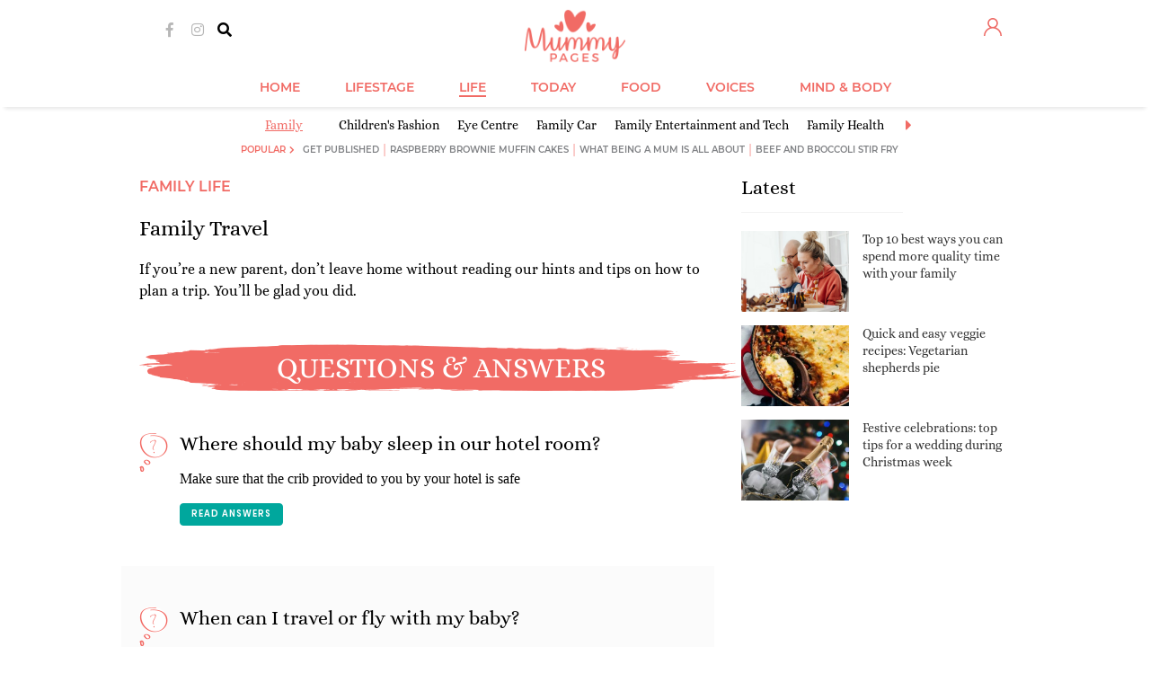

--- FILE ---
content_type: application/javascript
request_url: https://images.mummypages.co.uk/js/libs/prebid-2.5.1-3.js
body_size: 257285
content:
/* prebid.js v2.5.1
Updated : 2019-03-07 */
!(function(u){var s=window.pbjsChunk;window.pbjsChunk=function(e,t,n){for(var r,i,o,a=0,c=[];a<e.length;a++)i=e[a],d[i]&&c.push(d[i][0]),d[i]=0;for(r in t)Object.prototype.hasOwnProperty.call(t,r)&&(u[r]=t[r]);for(s&&s(e,t,n);c.length;)c.shift()();if(n)for(a=0;a<n.length;a++)o=f(f.s=n[a]);return o};var n={},d={215:0};function f(e){if(n[e])return n[e].exports;var t=n[e]={i:e,l:!1,exports:{}};return u[e].call(t.exports,t,t.exports,f),t.l=!0,t.exports}f.m=u,f.c=n,f.d=function(e,t,n){f.o(e,t)||Object.defineProperty(e,t,{configurable:!1,enumerable:!0,get:n})},f.n=function(e){var t=e&&e.__esModule?function(){return e.default}:function(){return e};return f.d(t,"a",t),t},f.o=function(e,t){return Object.prototype.hasOwnProperty.call(e,t)},f.p="",f.oe=function(e){throw console.error(e),e},f(f.s=562)})({0:function(e,t,n){"use strict";Object.defineProperty(t,"__esModule",{value:!0}),n.d(t,"internal",(function(){return C})),n.d(t,"bind",(function(){return B})),t.replaceTokenInString=function(i,e,o){return ne(e,(function(e,t){e=void 0===e?"":e;var n=o+t.toUpperCase()+o,r=new RegExp(n,"g");i=i.replace(r,e)})),i},t.getUniqueIdentifierStr=D,t.generateUUID=function e(t){return t?(t^N()>>t/4).toString(16):([1e7]+-1e3+-4e3+-8e3+-1e11).replace(/[018]/g,e)},t.getBidIdParameter=function(e,t){if(t&&t[e])return t[e];return""},t.tryAppendQueryString=function(e,t,n){if(n)return e+=t+"="+encodeURIComponent(n)+"&";return e},t.parseQueryStringParameters=function(e){var t="";for(var n in e)e.hasOwnProperty(n)&&(t+=n+"="+encodeURIComponent(e[n])+"&");return t},t.transformAdServerTargetingObj=function(t){return t&&0<Object.getOwnPropertyNames(t).length?le(t).map((function(e){return"".concat(e,"=").concat(encodeURIComponent(pe(t,e)))})).join("&"):""},t.getAdUnitSizes=function(e){if(!e)return;var t=[];if(e.mediaTypes&&e.mediaTypes.banner&&Array.isArray(e.mediaTypes.banner.sizes)){var n=e.mediaTypes.banner.sizes;Array.isArray(n[0])?t=n:t.push(n)}else Array.isArray(e.sizes)&&(Array.isArray(e.sizes[0])?t=e.sizes:t.push(e.sizes));return t},t.parseSizesInput=function(e){var t=[];if("string"==typeof e){var n=e.split(","),r=/^(\d)+x(\d)+$/i;if(n)for(var i in n)ie(n,i)&&n[i].match(r)&&t.push(n[i])}else if("object"===p(e)){var o=e.length;if(0<o)if(2===o&&"number"==typeof e[0]&&"number"==typeof e[1])t.push(k(e));else for(var a=0;a<o;a++)t.push(k(e[a]))}return t},t.parseGPTSingleSizeArray=k,t.getTopWindowLocation=x,t.getTopFrameReferrer=P,t.getAncestorOrigins=G,t.getWindowTop=q,t.getWindowSelf=M,t.getWindowLocation=W,t.getTopWindowUrl=function(){var t;try{t=C.getTopWindowLocation().href}catch(e){t=""}return t},t.getTopWindowReferrer=function(){try{return window.top.document.referrer}catch(e){return document.referrer}},t.logMessage=L,t.logInfo=z,t.logWarn=F,t.logError=V,t.hasConsoleLogger=function(){return I},t.debugTurnedOn=K,t.createInvisibleIframe=function(){var e=document.createElement("iframe");return e.id=D(),e.height=0,e.width=0,e.border="0px",e.hspace="0",e.vspace="0",e.marginWidth="0",e.marginHeight="0",e.style.border="0",e.scrolling="no",e.frameBorder="0",e.src="about:blank",e.style.display="none",e},t.getParameterByName=Y,t.hasValidBidRequest=function(e,n,t){var r=!1;function i(e,t){t===n[o]&&(r=!0)}for(var o=0;o<n.length;o++)if(r=!1,ne(e,i),!r)return V("Params are missing for bid request. One of these required paramaters are missing: "+n,t),!1;return!0},t.addEventHandler=function(e,t,n){e.addEventListener?e.addEventListener(t,n,!0):e.attachEvent&&e.attachEvent("on"+t,n)},t.isA=J,t.isFn=Q,t.isStr=X,t.isArray=$,t.isNumber=Z,t.isPlainObject=ee,t.isBoolean=function(e){return J(e,E)},t.isEmpty=te,t.isEmptyStr=function(e){return X(e)&&(!e||0===e.length)},t._each=ne,t.contains=function(e,t){if(te(e))return!1;if(Q(e.indexOf))return-1!==e.indexOf(t);var n=e.length;for(;n--;)if(e[n]===t)return!0;return!1},n.d(t,"indexOf",(function(){return re})),t._map=function(n,r){if(te(n))return[];if(Q(n.map))return n.map(r);var i=[];return ne(n,(function(e,t){i.push(r(e,t,n))})),i},t.insertElement=oe,t.triggerPixel=ae,t.callBurl=function(e){var t=e.source,n=e.burl;t===g.S2S.SRC&&n&&C.triggerPixel(n)},t.insertHtmlIntoIframe=function(e){if(!e)return;var t=document.createElement("iframe");t.id=D(),t.width=0,t.height=0,t.hspace="0",t.vspace="0",t.marginWidth="0",t.marginHeight="0",t.style.display="none",t.style.height="0px",t.style.width="0px",t.scrolling="no",t.frameBorder="0",t.allowtransparency="true",C.insertElement(t,document,"body"),t.contentWindow.document.open(),t.contentWindow.document.write(e),t.contentWindow.document.close()},t.insertUserSyncIframe=ce,t.createTrackPixelHtml=function(e){if(!e)return"";var t=encodeURI(e),n='<div style="position:absolute;left:0px;top:0px;visibility:hidden;">';return n+='<img src="'+t+'"></div>'},t.createTrackPixelIframeHtml=ue,t.getIframeDocument=function(e){if(!e)return;var t;try{t=e.contentWindow?e.contentWindow.document:e.contentDocument.document?e.contentDocument.document:e.contentDocument}catch(e){C.logError("Cannot get iframe document",e)}return t},t.getValueString=se,t.uniques=de,t.flatten=fe,t.getBidRequest=function(n,e){return n?(e.some((function(e){var t=c()(e.bids,(function(t){return["bidId","adId","bid_id"].some((function(e){return t[e]===n}))}));return t&&(r=t),t})),r):void 0;var r},t.getKeys=le,t.getValue=pe,t.getKeyByValue=function(e,t){for(var n in e)if(e.hasOwnProperty(n)&&e[n]===t)return n},t.getBidderCodes=function(){return(0<arguments.length&&void 0!==arguments[0]?arguments[0]:pbjs.adUnits).map((function(e){return e.bids.map((function(e){return e.bidder})).reduce(fe,[])})).reduce(fe).filter(de)},t.isGptPubadsDefined=function(){if(window.googletag&&Q(window.googletag.pubads)&&Q(window.googletag.pubads().getSlots))return!0},n.d(t,"getHighestCpm",(function(){return ge})),n.d(t,"getOldestHighestCpmBid",(function(){return be})),n.d(t,"getLatestHighestCpmBid",(function(){return ve})),t.shuffle=function(e){var t=e.length;for(;0<t;){var n=Math.floor(Math.random()*t),r=e[--t];e[t]=e[n],e[n]=r}return e},t.adUnitsFilter=function(e,t){return s()(e,t&&t.adUnitCode)},t.isSrcdocSupported=function(e){return e.defaultView&&e.defaultView.frameElement&&"srcdoc"in e.defaultView.frameElement&&!/firefox/i.test(navigator.userAgent)},t.deepClone=he,t.inIframe=me,t.isSafariBrowser=function(){return/^((?!chrome|android).)*safari/i.test(navigator.userAgent)},t.replaceAuctionPrice=function(e,t){if(!e)return;return e.replace(/\$\{AUCTION_PRICE\}/g,t)},t.timestamp=function(){return(new Date).getTime()},t.checkCookieSupport=Se,t.cookiesAreEnabled=function(){if(C.checkCookieSupport())return!0;return window.document.cookie="prebid.cookieTest",-1!=window.document.cookie.indexOf("prebid.cookieTest")},t.getCookie=function(e){var t=window.document.cookie.match("(^|;)\\s*"+e+"\\s*=\\s*([^;]*)\\s*(;|$)");return t?decodeURIComponent(t[2]):null},t.delayExecution=function(e,t){if(t<1)throw new Error("numRequiredCalls must be a positive number. Got ".concat(t));var n=0;return function(){++n===t&&e.apply(null,arguments)}},t.groupBy=function(e,n){return e.reduce((function(e,t){return(e[t[n]]=e[t[n]]||[]).push(t),e}),{})},t.deepAccess=function(e,t){if(!e)return;t=String(t).split(".");for(var n=0;n<t.length;n++)if(void 0===(e=e[t[n]]))return;return e},t.createContentToExecuteExtScriptInFriendlyFrame=function(e){return e?'<!DOCTYPE HTML PUBLIC "-//W3C//DTD HTML 4.01 Transitional//EN" "http://www.w3.org/TR/html4/loose.dtd"><html><head><base target="_top" /><script>inDapIF=true;<\/script></head><body>\x3c!--PRE_SCRIPT_TAG_MACRO--\x3e<script src="'.concat(e,'"><\/script>\x3c!--POST_SCRIPT_TAG_MACRO--\x3e</body></html>'):""},t.getDefinedParams=function(n,e){return e.filter((function(e){return n[e]})).reduce((function(e,t){return l(e,(function(e,t,n){t in e?Object.defineProperty(e,t,{value:n,enumerable:!0,configurable:!0,writable:!0}):e[t]=n;return e})({},t,n[t]))}),{})},t.isValidMediaTypes=function(e){var t=["banner","native","video"];if(!Object.keys(e).every((function(e){return s()(t,e)})))return!1;if(e.video&&e.video.context)return s()(["instream","outstream","adpod"],e.video.context);return!0},t.getBidderRequest=function(e,t,n){return c()(e,(function(e){return 0<e.bids.filter((function(e){return e.bidder===t&&e.adUnitCode===n})).length}))||{start:null,auctionId:null}},t.getUserConfiguredParams=function(e,t,n){return e.filter((function(e){return e.code===t})).map((function(e){return e.bids})).reduce(fe,[]).filter((function(e){return e.bidder===n})).map((function(e){return e.params||{}}))},t.getOrigin=function(){return window.location.origin?window.location.origin:window.location.protocol+"//"+window.location.hostname+(window.location.port?":"+window.location.port:"")},t.getDNT=function(){return"1"===navigator.doNotTrack||"1"===window.doNotTrack||"1"===navigator.msDoNotTrack||"yes"===navigator.doNotTrack},t.isAdUnitCodeMatchingSlot=function(t){return function(e){return Ee(t,e)}},t.isSlotMatchingAdUnitCode=function(t){return function(e){return Ee(e,t)}},t.unsupportedBidderMessage=function(e,t){var n=Object.keys(e.mediaTypes||{banner:"banner"}).join(", ");return"\n    ".concat(e.code," is a ").concat(n," ad unit\n    containing bidders that don't support ").concat(n,": ").concat(t,".\n    This bidder won't fetch demand.\n  ")},t.deletePropertyFromObject=Ae,t.removeRequestId=function(e){return Ae(e,"requestId")},t.isInteger=Te,t.convertCamelToUnderscore=function(e){return e.replace(/(?:^|\.?)([A-Z])/g,(function(e,t){return"_"+t.toLowerCase()})).replace(/^_/,"")},t.transformBidderParamKeywords=function(e){var r=1<arguments.length&&void 0!==arguments[1]?arguments[1]:"keywords",i=[];return ne(e,(function(e,t){if($(e)){var n=[];ne(e,(function(e){((e=se(r+"."+t,e))||""===e)&&n.push(e)})),e=n}else{if(!X(e=se(r+"."+t,e)))return;e=[e]}i.push({key:t,value:e})})),i},t.convertTypes=function(r,i){return Object.keys(r).forEach((function(e){var t,n;i[e]&&(Q(r[e])?i[e]=r[e](i[e]):i[e]=(t=r[e],n=i[e],"string"===t?n&&n.toString():"number"===t?Number(n):n),isNaN(i[e])&&delete i.key)})),i},t.setDataInLocalStorage=function(e,t){Ie()&&window.localStorage.setItem(e,t)},t.getDataFromLocalStorage=function(e){if(Ie())return window.localStorage.getItem(e)},t.hasLocalStorage=Ie,t.isArrayOfNums=function(e,t){return $(e)&&(!t||e.length===t)&&e.every((function(e){return Te(e)}))},t.fill=function(e,t){for(var n=[],r=0;r<t;r++){var i=ee(e)?he(e):e;n.push(i)}return n},t.chunk=function(e,t){for(var n=[],r=0;r<Math.ceil(e.length/t);r++){var i=r*t,o=i+t;n.push(e.slice(i,o))}return n},t.getMinValueFromArray=function(e){return Math.min.apply(Math,f(e))},t.getMaxValueFromArray=function(e){return Math.max.apply(Math,f(e))};var r=n(3),i=n(90),o=n.n(i),a=n(10),c=n.n(a),u=n(7),s=n.n(u),d=n(11);function f(e){return (function(e){if(Array.isArray(e)){for(var t=0,n=new Array(e.length);t<e.length;t++)n[t]=e[t];return n}})(e)||(function(e){if(Symbol.iterator in Object(e)||"[object Arguments]"===Object.prototype.toString.call(e))return Array.from(e)})(e)||(function(){throw new TypeError("Invalid attempt to spread non-iterable instance")})()}function l(){return(l=Object.assign||function(e){for(var t=1;t<arguments.length;t++){var n=arguments[t];for(var r in n)Object.prototype.hasOwnProperty.call(n,r)&&(e[r]=n[r])}return e}).apply(this,arguments)}function p(e){return(p="function"==typeof Symbol&&"symbol"==typeof Symbol.iterator?function(e){return typeof e}:function(e){return e&&"function"==typeof Symbol&&e.constructor===Symbol&&e!==Symbol.prototype?"symbol":typeof e})(e)}var g=n(4),b=!1,v="Array",y="String",h="Function",m="Number",S="Object",E="Boolean",A=Object.prototype.toString,T=Boolean(window.console),I=Boolean(T&&window.console.log),O=Boolean(T&&window.console.info),w=Boolean(T&&window.console.warn),_=Boolean(T&&window.console.error),C={checkCookieSupport:Se,createTrackPixelIframeHtml:ue,getWindowSelf:M,getWindowTop:q,getAncestorOrigins:G,getTopFrameReferrer:P,getWindowLocation:W,getTopWindowLocation:x,insertUserSyncIframe:ce,insertElement:oe,isFn:Q,triggerPixel:ae,logError:V,logWarn:F,logMessage:L,logInfo:z},j={},B=function(e,t){return t}.bind(null,1,j)()===j?Function.prototype.bind:function(e){var t=this,n=Array.prototype.slice.call(arguments,1);return function(){return t.apply(e,n.concat(Array.prototype.slice.call(arguments)))}};var U,R=(U=0,function(){return++U});function D(){return R()+Math.random().toString(16).substr(2)}function N(){return window&&window.crypto&&window.crypto.getRandomValues?crypto.getRandomValues(new Uint8Array(1))[0]%16:16*Math.random()}function k(e){if($(e)&&2===e.length&&!isNaN(e[0])&&!isNaN(e[1]))return e[0]+"x"+e[1]}function x(){if(me()){var e;try{e=C.getAncestorOrigins()||C.getTopFrameReferrer()}catch(e){z("could not obtain top window location",e)}if(e)return Object(d.c)(e,{decodeSearchAsString:!0})}return C.getWindowLocation()}function P(){try{window.top.location.toString();for(var e,t="";(e=e?e.parent:window).document&&e.document.referrer&&(t=e.document.referrer),e!==window.top;);return t}catch(e){return window.document.referrer}}function G(){if(window.document.location&&window.document.location.ancestorOrigins&&1<=window.document.location.ancestorOrigins.length)return window.document.location.ancestorOrigins[window.document.location.ancestorOrigins.length-1]}function q(){return window.top}function M(){return window.self}function W(){return window.location}function L(){K()&&I&&console.log.apply(console,H(arguments,"MESSAGE:"))}function z(){K()&&O&&console.info.apply(console,H(arguments,"INFO:"))}function F(){K()&&w&&console.warn.apply(console,H(arguments,"WARNING:"))}function V(){K()&&_&&console.error.apply(console,H(arguments,"ERROR:"))}function H(e,t){return e=[].slice.call(e),t&&e.unshift(t),e.unshift("display: inline-block; color: #fff; background: #3b88c3; padding: 1px 4px; border-radius: 3px;"),e.unshift("%cPrebid"),e}function K(){if(!1===r.config.getConfig("debug")&&!1===b){var e="TRUE"===Y(g.DEBUG_MODE).toUpperCase();r.config.setConfig({debug:e}),b=!0}return!!r.config.getConfig("debug")}function Y(e){var t=new RegExp("[\\?&]"+e+"=([^&#]*)").exec(window.location.search);return null===t?"":decodeURIComponent(t[1].replace(/\+/g," "))}function J(e,t){return A.call(e)==="[object "+t+"]"}function Q(e){return J(e,h)}function X(e){return J(e,y)}function $(e){return J(e,v)}function Z(e){return J(e,m)}function ee(e){return J(e,S)}function te(e){if(!e)return!0;if($(e)||X(e))return!(0<e.length);for(var t in e)if(hasOwnProperty.call(e,t))return!1;return!0}function ne(e,t){if(!te(e)){if(Q(e.forEach))return e.forEach(t,this);var n=0,r=e.length;if(0<r)for(;n<r;n++)t(e[n],n,e);else for(n in e)hasOwnProperty.call(e,n)&&t.call(this,e[n],n)}}var re=(function(){if(Array.prototype.indexOf)return Array.prototype.indexOf})();var ie=function(e,t){return e.hasOwnProperty?e.hasOwnProperty(t):void 0!==e[t]&&e.constructor.prototype[t]!==e[t]};function oe(e,t,n,r){var i;t=t||document,i=n?t.getElementsByTagName(n):t.getElementsByTagName("head");try{if((i=i.length?i:t.getElementsByTagName("body")).length){i=i[0];var o=r?null:i.firstChild;return i.insertBefore(e,o)}}catch(e){}}function ae(e,t){var n=new Image;t&&C.isFn(t)&&(n.addEventListener("load",t),n.addEventListener("error",t)),n.src=e}function ce(e,t){var n=C.createTrackPixelIframeHtml(e,!1,"allow-scripts allow-same-origin"),r=document.createElement("div");r.innerHTML=n;var i=r.firstChild;t&&C.isFn(t)&&(i.addEventListener("load",t),i.addEventListener("error",t)),C.insertElement(i,document,"html",!0)}function ue(e){var t=!(1<arguments.length&&void 0!==arguments[1])||arguments[1],n=2<arguments.length&&void 0!==arguments[2]?arguments[2]:"";return e?(t&&(e=encodeURI(e)),n&&(n='sandbox="'.concat(n,'"')),"<iframe ".concat(n,' id="').concat(D(),'"\n      frameborder="0"\n      allowtransparency="true"\n      marginheight="0" marginwidth="0"\n      width="0" hspace="0" vspace="0" height="0"\n      style="height:0px;width:0px;display:none;"\n      scrolling="no"\n      src="').concat(e,'">\n    </iframe>')):""}function se(e,t,n){return null==t?n:X(t)?t:Z(t)?t.toString():void C.logWarn("Unsuported type for param: "+e+" required type: String")}function de(e,t,n){return n.indexOf(e)===t}function fe(e,t){return e.concat(t)}function le(e){return Object.keys(e)}function pe(e,t){return e[t]}var ge=ye("timeToRespond",(function(e,t){return t<e})),be=ye("responseTimestamp",(function(e,t){return t<e})),ve=ye("responseTimestamp",(function(e,t){return e<t}));function ye(n,r){return function(e,t){return e.cpm===t.cpm?r(e[n],t[n])?t:e:e.cpm<t.cpm?t:e}}function he(e){return o()(e)}function me(){try{return C.getWindowSelf()!==C.getWindowTop()}catch(e){return!0}}function Se(){if(window.navigator.cookieEnabled||document.cookie.length)return!0}var Ee=function(e,t){return e.getAdUnitPath()===t||e.getSlotElementId()===t};function Ae(e,t){var n=l({},e);return delete n[t],n}function Te(e){return Number.isInteger?Number.isInteger(e):"number"==typeof e&&isFinite(e)&&Math.floor(e)===e}function Ie(){try{return!!window.localStorage}catch(e){V("Local storage api disabled")}}},1:function(e,t,n){"use strict";Object.defineProperty(t,"__esModule",{value:!0}),t.registerBidder=function(t){var n=Array.isArray(t.supportedMediaTypes)?{supportedMediaTypes:t.supportedMediaTypes}:void 0;function r(e){var t=O(e);a.default.registerBidAdapter(t,e.code,n)}r(t),Array.isArray(t.aliases)&&t.aliases.forEach((function(e){a.default.aliasRegistry[e]=t.code,r(A({},t,{code:e}))}))},t.newBidder=O,t.preloadBidderMappingFile=w,t.getIabSubCategory=function(t,e){var n=a.default.getBidAdapter(t);if(n.getSpec().getMappingFileInfo){var r=n.getSpec().getMappingFileInfo(),i=r.localStorageKey?r.localStorageKey:n.getBidderCode(),o=Object(y.getDataFromLocalStorage)(i);if(o){try{o=JSON.parse(o)}catch(e){Object(y.logError)("Failed to parse ".concat(t," mapping data stored in local storage"))}return o.mapping[e]?o.mapping[e]:null}}},t.isValid=_;var r=n(45),a=n(8),i=n(3),g=n(22),o=n(27),c=n(26),u=n(46),s=n(4),b=n.n(s),d=n(9),v=n.n(d),f=n(7),l=n.n(f),p=n(5),y=n(0),h=n(2),m=n(17);function S(e,t){return (function(e){if(Array.isArray(e))return e})(e)||(function(e,t){var n=[],r=!0,i=!1,o=void 0;try{for(var a,c=e[Symbol.iterator]();!(r=(a=c.next()).done)&&(n.push(a.value),!t||n.length!==t);r=!0);}catch(e){i=!0,o=e}finally{try{r||null==c.return||c.return()}finally{if(i)throw o}}return n})(e,t)||(function(){throw new TypeError("Invalid attempt to destructure non-iterable instance")})()}function E(e){return(E="function"==typeof Symbol&&"symbol"==typeof Symbol.iterator?function(e){return typeof e}:function(e){return e&&"function"==typeof Symbol&&e.constructor===Symbol&&e!==Symbol.prototype?"symbol":typeof e})(e)}function A(){return(A=Object.assign||function(e){for(var t=1;t<arguments.length;t++){var n=arguments[t];for(var r in n)Object.prototype.hasOwnProperty.call(n,r)&&(e[r]=n[r])}return e}).apply(this,arguments)}var T=["requestId","cpm","ttl","creativeId","netRevenue","currency"],I=1;function O(f){return A(new r.a(f.code),{getSpec:function(){return Object.freeze(f)},registerSyncs:l,callBids:function(o,a,e,n){if(Array.isArray(o.bids)){var c={},u=[],t=o.bids.filter(p);if(0!==t.length){var s={};t.forEach((function(e){(s[e.bidId]=e).adUnitCode||(e.adUnitCode=e.placementCode)}));var r=f.buildRequests(t,o);if(r&&0!==r.length){Array.isArray(r)||(r=[r]);var d=Object(y.delayExecution)(i,r.length);r.forEach((function(i){switch(i.method){case"GET":n("".concat(i.url).concat(function(e){if(e)return"?".concat("object"===E(e)?Object(y.parseQueryStringParameters)(e):e);return""}(i.data)),{success:e,error:t},void 0,A({method:"GET",withCredentials:!0},i.options));break;case"POST":n(i.url,{success:e,error:t},"string"==typeof i.data?i.data:JSON.stringify(i.data),A({method:"POST",contentType:"text/plain",withCredentials:!0},i.options));break;default:Object(y.logWarn)("Skipping invalid request from ".concat(f.code,". Request type ").concat(i.type," must be GET or POST")),d()}function e(e,t){try{e=JSON.parse(e)}catch(e){}var n;e={body:e,headers:{get:t.getResponseHeader.bind(t)}},u.push(e);try{n=f.interpretResponse(e,i)}catch(e){return Object(y.logError)("Bidder ".concat(f.code," failed to interpret the server's response. Continuing without bids"),null,e),void d()}function r(e){var t,n,r=s[e.requestId];if(r){var i=A(Object(g.a)(b.a.STATUS.GOOD,r),e);t=r.adUnitCode,n=i,c[t]=!0,_(t,n,[o])&&a(t,n)}else Object(y.logWarn)("Bidder ".concat(f.code," made bid for unknown request ID: ").concat(e.requestId,". Ignoring."))}n&&(n.forEach?n.forEach(r):r(n)),d(n)}function t(e){Object(y.logError)("Server call for ".concat(f.code," failed: ").concat(e,". Continuing without bids.")),d()}}))}else i()}else i()}function i(){e(),v.a.emit(b.a.EVENTS.BIDDER_DONE,o),l(u,o.gdprConsent)}}});function l(e,t){if(f.getUserSyncs){var n=i.config.getConfig("userSync.filterSettings"),r=f.getUserSyncs({iframeEnabled:!!(i.config.getConfig("userSync.iframeEnabled")||n&&(n.iframe||n.all)),pixelEnabled:!!(i.config.getConfig("userSync.pixelEnabled")||n&&(n.image||n.all))},e,t);r&&(Array.isArray(r)||(r=[r]),r.forEach((function(e){o.a.registerSync(e.type,f.code,e.url)})))}}function p(e){return!!f.isBidRequestValid(e)||(Object(y.logWarn)("Invalid bid sent to bidder ".concat(f.code,": ").concat(JSON.stringify(e))),!1)}}function w(e,t){if(!i.config.getConfig("adpod.brandCategoryExclusion"))return e.call(this,t);t.filter((function(e){return Object(y.deepAccess)(e,"mediaTypes.video.context")===h.a})).map((function(e){return e.bids.map((function(e){return e.bidder}))})).reduce(y.flatten,[]).filter(y.uniques).forEach((function(n){var e=a.default.getBidAdapter(n);if(e.getSpec().getMappingFileInfo){var t=e.getSpec().getMappingFileInfo(),r=t.refreshInDays?t.refreshInDays:I,i=t.localStorageKey?t.localStorageKey:e.getSpec().code,o=Object(y.getDataFromLocalStorage)(i);(!o||Object(y.timestamp)()<o.lastUpdated+24*r*60*60*1e3)&&Object(p.a)(t.url,{success:function(e){try{e=JSON.parse(e);var t={lastUpdated:Object(y.timestamp)(),mapping:e.mapping};Object(y.setDataInLocalStorage)(i,JSON.stringify(t))}catch(e){Object(y.logError)("Failed to parse ".concat(n," bidder translation mapping file"))}},error:function(){Object(y.logError)("Failed to load ".concat(n," bidder translation file"))}})}})),e.call(this,t)}function _(e,t,n){function r(e){return"Invalid bid from ".concat(t.bidderCode,". Ignoring bid: ").concat(e)}return e?t?(i=Object.keys(t),T.every((function(e){return l()(i,e)&&!l()([void 0,null],t[e])}))?"native"!==t.mediaType||Object(c.f)(t,n)?"video"!==t.mediaType||Object(u.c)(t,n)?!("banner"===t.mediaType&&!(function(e,t,n){if((t.width||0===t.width)&&(t.height||0===t.height))return!0;var r=Object(y.getBidderRequest)(n,t.bidderCode,e),i=r&&r.bids&&r.bids[0]&&r.bids[0].sizes,o=Object(y.parseSizesInput)(i);if(1!==o.length)return!1;var a=S(o[0].split("x"),2),c=a[0],u=a[1];return t.width=c,t.height=u,!0})(e,t,n))||(Object(y.logError)(r("Banner bids require a width and height")),!1):(Object(y.logError)(r("Video bid does not have required vastUrl or renderer property")),!1):(Object(y.logError)(r("Native bid missing some required properties.")),!1):(Object(y.logError)(r("Bidder ".concat(t.bidderCode," is missing required params. Check http://prebid.org/dev-docs/bidder-adapter-1.html for list of params."))),!1)):(Object(y.logWarn)("Some adapter tried to add an undefined bid for ".concat(e,".")),!1):(Object(y.logWarn)("No adUnitCode was supplied to addBidResponse."),!1);var i}Object(m.a)("checkAdUnitSetup").before(w)},10:function(e,t,n){n(82),e.exports=n(14).Array.find},11:function(e,t,n){"use strict";function r(e){return Object.keys(e).map((function(t){return Array.isArray(e[t])?e[t].map((function(e){return"".concat(t,"[]=").concat(e)})).join("&"):"".concat(t,"=").concat(e[t])})).join("&")}t.b=r,t.c=function(e,t){var n=document.createElement("a");t&&"noDecodeWholeURL"in t&&t.noDecodeWholeURL?n.href=e:n.href=decodeURIComponent(e);var r=t&&"decodeSearchAsString"in t&&t.decodeSearchAsString;return{href:n.href,protocol:(n.protocol||"").replace(/:$/,""),hostname:n.hostname,port:+n.port,pathname:n.pathname.replace(/^(?!\/)/,"/"),search:r?n.search:(i=n.search||"",i?i.replace(/^\?/,"").split("&").reduce((function(e,t){var n,r,i=t.split("="),o=(r=2,(function(e){if(Array.isArray(e))return e})(n=i)||(function(e,t){var n=[],r=!0,i=!1,o=void 0;try{for(var a,c=e[Symbol.iterator]();!(r=(a=c.next()).done)&&(n.push(a.value),!t||n.length!==t);r=!0);}catch(e){i=!0,o=e}finally{try{r||null==c.return||c.return()}finally{if(i)throw o}}return n})(n,r)||(function(){throw new TypeError("Invalid attempt to destructure non-iterable instance")})()),a=o[0],c=o[1];return/\[\]$/.test(a)?(a=a.replace("[]",""),e[a]=e[a]||[],e[a].push(c)):e[a]=c||"",e}),{}):{}),hash:(n.hash||"").replace(/^#/,""),host:n.host||window.location.host};var i},t.a=function(e){return(e.protocol||"http")+"://"+(e.host||e.hostname+(e.port?":".concat(e.port):""))+(e.pathname||"")+(e.search?"?".concat(r(e.search||"")):"")+(e.hash?"#".concat(e.hash):"")}},12:function(e,t,n){"use strict";t.a=i,t.c=function(e){return!(!e||!e.url)},t.b=function(e,t){e.render(t)};var f=n(47),l=n(0),r=n(10),p=n.n(r);function i(e){var t,n,r,i=this,o=e.url,a=e.config,c=e.id,u=e.callback,s=e.loaded,d=e.adUnitCode;this.url=o,this.config=a,this.handlers={},this.id=c,this.loaded=s,this.cmd=[],this.push=function(e){"function"==typeof e?i.loaded?e.call():i.cmd.push(e):l.logError("Commands given to Renderer.push must be wrapped in a function")},this.callback=u||function(){i.loaded=!0,i.process()},t=d,n=pbjs.adUnits,(r=p()(n,(function(e){return e.code===t})))&&r.renderer&&r.renderer.url&&r.renderer.render?l.logWarn("External Js not loaded by Renderer since renderer url and callback is already defined on adUnit ".concat(d)):Object(f.b)(o,this.callback,!0)}i.install=function(e){return new i({url:e.url,config:e.config,id:e.id,callback:e.callback,loaded:e.loaded,adUnitCode:e.adUnitCode})},i.prototype.getConfig=function(){return this.config},i.prototype.setRender=function(e){this.render=e},i.prototype.setEventHandlers=function(e){this.handlers=e},i.prototype.handleVideoEvent=function(e){var t=e.id,n=e.eventName;"function"==typeof this.handlers[n]&&this.handlers[n](),l.logMessage("Prebid Renderer event for id ".concat(t," type ").concat(n))},i.prototype.process=function(){for(;0<this.cmd.length;)try{this.cmd.shift().call()}catch(e){l.logError("Error processing Renderer command: ",e)}}},129:function(e,t,n){"use strict";var r=n(13),i=n(40)(6),o="findIndex",a=!0;o in[]&&Array(1)[o]((function(){a=!1})),r(r.P+r.F*a,"Array",{findIndex:function(e){return i(this,e,1<arguments.length?arguments[1]:void 0)}}),n(34)(o)},13:function(e,t,n){var b=n(18),v=n(14),y=n(23),h=n(20),m=n(25),S="prototype",E=function(e,t,n){var r,i,o,a=e&E.F,c=e&E.G,u=e&E.S,s=e&E.P,d=e&E.B,f=e&E.W,l=c?v:v[t]||(v[t]={}),p=l[S],g=c?b:u?b[t]:(b[t]||{})[S];for(r in c&&(n=t),n)(i=!a&&g&&void 0!==g[r])&&m(l,r)||(o=i?g[r]:n[r],l[r]=c&&"function"!=typeof g[r]?n[r]:d&&i?y(o,b):f&&g[r]==o?(function(r){var e=function(e,t,n){if(this instanceof r){switch(arguments.length){case 0:return new r;case 1:return new r(e);case 2:return new r(e,t)}return new r(e,t,n)}return r.apply(this,arguments)};return e[S]=r[S],e})(o):s&&"function"==typeof o?y(Function.call,o):o,s&&((l.virtual||(l.virtual={}))[r]=o,e&E.R&&p&&!p[r]&&h(p,r,o)))};E.F=1,E.G=2,E.S=4,E.P=8,E.B=16,E.W=32,E.U=64,E.R=128,e.exports=E},131:function(e,t,n){"use strict";t.a=function(){addEventListener("message",a,!1)};var r=n(9),b=n.n(r),v=n(26),i=n(4),y=(n.n(i),n(0)),h=n(37),o=n(10),m=n.n(o),S=n(12),E=i.EVENTS.BID_WON;function a(e){var t,n,r,i,o,a,c,u,s,d,f=e.message?"message":"data",l={};try{l=JSON.parse(e[f])}catch(e){return}if(l&&l.adId){var p=m()(h.a.getBidsReceived(),(function(e){return e.adId===l.adId}));if("Prebid Request"===l.message&&(t=p,n=l.adServerDomain,r=e.source,i=t.adId,o=t.ad,a=t.adUrl,c=t.width,u=t.height,s=t.renderer,d=t.cpm,Object(S.c)(s)?Object(S.b)(s,t):i&&(function(e){var c=e.adUnitCode,r=e.width,i=e.height;function o(e){var t,n,r,i,o=(t=c,window.googletag?(i=t,m()(window.googletag.pubads().getSlots().filter(Object(y.isSlotMatchingAdUnitCode)(i)),(function(e){return e})).getSlotElementId()):window.apntag?(n=t,(r=window.apntag.getTag(n))&&r.targetId):t),a=document.getElementById(o);return a&&a.querySelector(e)}["div","iframe"].forEach((function(e){var t=o(e);if(t){var n=t.style;n.width=r+"px",n.height=i+"px"}else Object(y.logWarn)("Unable to locate matching page element for adUnitCode ".concat(c,".  Can't resize it to ad's dimensions.  Please review setup."))}))}(t),r.postMessage(JSON.stringify({message:"Prebid Response",ad:Object(y.replaceAuctionPrice)(o,d),adUrl:Object(y.replaceAuctionPrice)(a,d),adId:i,width:c,height:u}),n)),h.a.addWinningBid(p),b.a.emit(E,p)),"Prebid Native"===l.message){if("assetRequest"===l.action){var g=Object(v.c)(l,p);return void e.source.postMessage(JSON.stringify(g),e.origin)}if("click"===Object(v.b)(l,p))return;h.a.addWinningBid(p),b.a.emit(E,p)}}}},132:function(e,t,n){"use strict";t.a=function(e){var t;try{e=e||window.sessionStorage,t=JSON.parse(e.getItem(u))}catch(e){}t&&f(t,!0)};var r=n(3),o=n(0),i=n(36);function a(){return(a=Object.assign||function(e){for(var t=1;t<arguments.length;t++){var n=arguments[t];for(var r in n)Object.prototype.hasOwnProperty.call(n,r)&&(e[r]=n[r])}return e}).apply(this,arguments)}var c,u="pbjs:debugging";function s(e){Object(o.logMessage)("DEBUG: "+e)}function d(){i.c.getHooks({hook:c}).remove()}function f(e){var t=1<arguments.length&&void 0!==arguments[1]&&arguments[1];r.config.setConfig({debug:!0}),s("bidder overrides enabled".concat(t?" from session":"")),d(),c=function(e,r,i){if(Array.isArray(this.bidders)&&-1===this.bidders.indexOf(i.bidderCode))return t="bidder '".concat(i.bidderCode,"' excluded from auction by bidder overrides"),void Object(o.logWarn)("DEBUG: "+t);var t;Array.isArray(this.bids)&&this.bids.forEach((function(n){n.bidder&&n.bidder!==i.bidderCode||n.adUnitCode&&n.adUnitCode!==r||(i=a({},i),Object.keys(n).filter((function(e){return-1===["bidder","adUnitCode"].indexOf(e)})).forEach((function(e){var t=n[e];s("bidder overrides changed '".concat(r,"/").concat(i.bidderCode,"' bid.").concat(e," from '").concat(i[e],"' to '").concat(t,"'")),i[e]=t})))}));e(r,i)}.bind(e),i.c.before(c,5)}function l(e){if(e.enabled){try{window.sessionStorage.setItem(u,JSON.stringify(e))}catch(e){}f(e)}else{d(),s("bidder overrides disabled");try{window.sessionStorage.removeItem(u)}catch(e){}}}r.config.getConfig("debugging",(function(e){return l(e.debugging)}))},133:function(e,t,n){n(134),n(67),n(143),n(145),n(149),n(152),n(154),e.exports=n(14).Set},134:function(e,t){},135:function(e,t,n){var u=n(42),s=n(32);e.exports=function(c){return function(e,t){var n,r,i=String(s(e)),o=u(t),a=i.length;return o<0||a<=o?c?"":void 0:(n=i.charCodeAt(o))<55296||56319<n||o+1===a||(r=i.charCodeAt(o+1))<56320||57343<r?c?i.charAt(o):n:c?i.slice(o,o+2):r-56320+(n-55296<<10)+65536}}},136:function(e,t,n){e.exports=n(20)},137:function(e,t,n){"use strict";var r=n(68),i=n(39),o=n(50),a={};n(20)(a,n(15)("iterator"),(function(){return this})),e.exports=function(e,t,n){e.prototype=r(a,{next:i(1,n)}),o(e,t+" Iterator")}},138:function(e,t,n){var a=n(19),c=n(24),u=n(139);e.exports=n(21)?Object.defineProperties:function(e,t){c(e);for(var n,r=u(t),i=r.length,o=0;o<i;)a.f(e,n=r[o++],t[n]);return e}},139:function(e,t,n){var r=n(140),i=n(69);e.exports=Object.keys||function(e){return r(e,i)}},14:function(e,t){var n=e.exports={version:"2.6.5"};"number"==typeof __e&&(__e=n)},140:function(e,t,n){var a=n(25),c=n(44),u=n(58)(!1),s=n(49)("IE_PROTO");e.exports=function(e,t){var n,r=c(e),i=0,o=[];for(n in r)n!=s&&a(r,n)&&o.push(n);for(;t.length>i;)a(r,n=t[i++])&&(~u(o,n)||o.push(n));return o}},141:function(e,t,n){var r=n(18).document;e.exports=r&&r.documentElement},142:function(e,t,n){var r=n(25),i=n(41),o=n(49)("IE_PROTO"),a=Object.prototype;e.exports=Object.getPrototypeOf||function(e){return e=i(e),r(e,o)?e[o]:"function"==typeof e.constructor&&e instanceof e.constructor?e.constructor.prototype:e instanceof Object?a:null}},143:function(e,t,n){n(144);for(var r=n(18),i=n(20),o=n(28),a=n(15)("toStringTag"),c="CSSRuleList,CSSStyleDeclaration,CSSValueList,ClientRectList,DOMRectList,DOMStringList,DOMTokenList,DataTransferItemList,FileList,HTMLAllCollection,HTMLCollection,HTMLFormElement,HTMLSelectElement,MediaList,MimeTypeArray,NamedNodeMap,NodeList,PaintRequestList,Plugin,PluginArray,SVGLengthList,SVGNumberList,SVGPathSegList,SVGPointList,SVGStringList,SVGTransformList,SourceBufferList,StyleSheetList,TextTrackCueList,TextTrackList,TouchList".split(","),u=0;u<c.length;u++){var s=c[u],d=r[s],f=d&&d.prototype;f&&!f[a]&&i(f,a,s),o[s]=o.Array}},144:function(e,t,n){"use strict";var r=n(34),i=n(70),o=n(28),a=n(44);e.exports=n(48)(Array,"Array",(function(e,t){this._t=a(e),this._i=0,this._k=t}),(function(){var e=this._t,t=this._k,n=this._i++;return!e||n>=e.length?(this._t=void 0,i(1)):i(0,"keys"==t?n:"values"==t?e[n]:[n,e[n]])}),"values"),o.Arguments=o.Array,r("keys"),r("values"),r("entries")},145:function(e,t,n){"use strict";var r=n(146),i=n(78);e.exports=n(148)("Set",(function(e){return function(){return e(this,0<arguments.length?arguments[0]:void 0)}}),{add:function(e){return r.def(i(this,"Set"),e=0===e?0:e,e)}},r)},146:function(e,t,n){"use strict";var a=n(19).f,c=n(68),u=n(71),s=n(23),d=n(72),f=n(38),r=n(48),i=n(70),o=n(147),l=n(21),p=n(77).fastKey,g=n(78),b=l?"_s":"size",v=function(e,t){var n,r=p(t);if("F"!==r)return e._i[r];for(n=e._f;n;n=n.n)if(n.k==t)return n};e.exports={getConstructor:function(e,o,n,r){var i=e((function(e,t){d(e,i,o,"_i"),e._t=o,e._i=c(null),e._f=void 0,e._l=void 0,e[b]=0,null!=t&&f(t,n,e[r],e)}));return u(i.prototype,{clear:function(){for(var e=g(this,o),t=e._i,n=e._f;n;n=n.n)n.r=!0,n.p&&(n.p=n.p.n=void 0),delete t[n.i];e._f=e._l=void 0,e[b]=0},delete:function(e){var t=g(this,o),n=v(t,e);if(n){var r=n.n,i=n.p;delete t._i[n.i],n.r=!0,i&&(i.n=r),r&&(r.p=i),t._f==n&&(t._f=r),t._l==n&&(t._l=i),t[b]--}return!!n},forEach:function(e){g(this,o);for(var t,n=s(e,1<arguments.length?arguments[1]:void 0,3);t=t?t.n:this._f;)for(n(t.v,t.k,this);t&&t.r;)t=t.p},has:function(e){return!!v(g(this,o),e)}}),l&&a(i.prototype,"size",{get:function(){return g(this,o)[b]}}),i},def:function(e,t,n){var r,i,o=v(e,t);return o?o.v=n:(e._l=o={i:i=p(t,!0),k:t,v:n,p:r=e._l,n:void 0,r:!1},e._f||(e._f=o),r&&(r.n=o),e[b]++,"F"!==i&&(e._i[i]=o)),e},getEntry:v,setStrong:function(e,n,t){r(e,n,(function(e,t){this._t=g(e,n),this._k=t,this._l=void 0}),(function(){for(var e=this,t=e._k,n=e._l;n&&n.r;)n=n.p;return e._t&&(e._l=n=n?n.n:e._t._f)?i(0,"keys"==t?n.k:"values"==t?n.v:[n.k,n.v]):(e._t=void 0,i(1))}),t?"entries":"values",!t,!0),o(n)}}},147:function(e,t,n){"use strict";var r=n(18),i=n(14),o=n(19),a=n(21),c=n(15)("species");e.exports=function(e){var t="function"==typeof i[e]?i[e]:r[e];a&&t&&!t[c]&&o.f(t,c,{configurable:!0,get:function(){return this}})}},148:function(e,t,n){"use strict";var f=n(18),l=n(13),p=n(77),g=n(30),b=n(20),v=n(71),y=n(38),h=n(72),m=n(16),S=n(50),E=n(19).f,A=n(40)(0),T=n(21);e.exports=function(n,e,t,r,i,o){var a=f[n],c=a,u=i?"set":"add",s=c&&c.prototype,d={};return T&&"function"==typeof c&&(o||s.forEach&&!g((function(){(new c).entries().next()})))?(c=e((function(e,t){h(e,c,n,"_c"),e._c=new a,null!=t&&y(t,i,e[u],e)})),A("add,clear,delete,forEach,get,has,set,keys,values,entries,toJSON".split(","),(function(r){var i="add"==r||"set"==r;r in s&&(!o||"clear"!=r)&&b(c.prototype,r,(function(e,t){if(h(this,c,r),!i&&o&&!m(e))return"get"==r&&void 0;var n=this._c[r](0===e?0:e,t);return i?this:n}))})),o||E(c.prototype,"size",{get:function(){return this._c.size}})):(c=r.getConstructor(e,n,i,u),v(c.prototype,t),p.NEED=!0),S(c,n),d[n]=c,l(l.G+l.W+l.F,d),o||r.setStrong(c,n,i),c}},149:function(e,t,n){var r=n(13);r(r.P+r.R,"Set",{toJSON:n(150)("Set")})},15:function(e,t,n){var r=n(56)("wks"),i=n(43),o=n(18).Symbol,a="function"==typeof o;(e.exports=function(e){return r[e]||(r[e]=a&&o[e]||(a?o:i)("Symbol."+e))}).store=r},150:function(e,t,n){var r=n(76),i=n(151);e.exports=function(e){return function(){if(r(this)!=e)throw TypeError(e+"#toJSON isn't generic");return i(this)}}},151:function(e,t,n){var r=n(38);e.exports=function(e,t){var n=[];return r(e,!1,n.push,n,t),n}},152:function(e,t,n){n(153)("Set")},153:function(e,t,n){"use strict";var r=n(13);e.exports=function(e){r(r.S,e,{of:function(){for(var e=arguments.length,t=new Array(e);e--;)t[e]=arguments[e];return new this(t)}})}},154:function(e,t,n){n(155)("Set")},155:function(e,t,n){"use strict";var r=n(13),a=n(52),c=n(23),u=n(38);e.exports=function(e){r(r.S,e,{from:function(e){var t,n,r,i,o=arguments[1];return a(this),(t=void 0!==o)&&a(o),null==e?new this:(n=[],t?(r=0,i=c(o,arguments[2],2),u(e,!1,(function(e){n.push(i(e,r++))}))):u(e,!1,n.push,n),new this(n))}})}},156:function(e,t,n){n(67),n(157),e.exports=n(14).Array.from},157:function(e,t,n){"use strict";var l=n(23),r=n(13),p=n(41),g=n(73),b=n(74),v=n(33),y=n(158),h=n(75);r(r.S+r.F*!n(159)((function(e){Array.from(e)})),"Array",{from:function(e){var t,n,r,i,o=p(e),a="function"==typeof this?this:Array,c=arguments.length,u=1<c?arguments[1]:void 0,s=void 0!==u,d=0,f=h(o);if(s&&(u=l(u,2<c?arguments[2]:void 0,2)),null==f||a==Array&&b(f))for(n=new a(t=v(o.length));d<t;d++)y(n,d,s?u(o[d],d):o[d]);else for(i=f.call(o),n=new a;!(r=i.next()).done;d++)y(n,d,s?g(i,u,[r.value,d],!0):r.value);return n.length=d,n}})},158:function(e,t,n){"use strict";var r=n(19),i=n(39);e.exports=function(e,t,n){t in e?r.f(e,t,i(0,n)):e[t]=n}},159:function(e,t,n){var o=n(15)("iterator"),a=!1;try{var r=[7][o]();r.return=function(){a=!0},Array.from(r,(function(){throw 2}))}catch(e){}e.exports=function(e,t){if(!t&&!a)return!1;var n=!1;try{var r=[7],i=r[o]();i.next=function(){return{done:n=!0}},r[o]=function(){return i},e(r)}catch(e){}return n}},16:function(e,t){e.exports=function(e){return"object"==typeof e?null!==e:"function"==typeof e}},17:function(e,t,n){"use strict";n.d(t,"b",(function(){return o})),n.d(t,"a",(function(){return a})),t.c=function(e,t){var n=2<arguments.length&&void 0!==arguments[2]?arguments[2]:15;0===e.getHooks({hook:t}).length&&e.before(t,n)};var r=n(89),i=n.n(r),o=i()({ready:i.a.SYNC|i.a.ASYNC|i.a.QUEUE}),a=o.get},18:function(e,t){var n=e.exports="undefined"!=typeof window&&window.Math==Math?window:"undefined"!=typeof self&&self.Math==Math?self:Function("return this")();"number"==typeof __g&&(__g=n)},19:function(e,t,n){var r=n(24),i=n(83),o=n(84),a=Object.defineProperty;t.f=n(21)?Object.defineProperty:function(e,t,n){if(r(e),t=o(t,!0),r(n),i)try{return a(e,t,n)}catch(e){}if("get"in n||"set"in n)throw TypeError("Accessors not supported!");return"value"in n&&(e[t]=n.value),e}},2:function(e,t,n){"use strict";n.d(t,"c",(function(){return r})),n.d(t,"d",(function(){return i})),n.d(t,"b",(function(){return o})),n.d(t,"a",(function(){return a}));var r="native",i="video",o="banner",a="adpod"},20:function(e,t,n){var r=n(19),i=n(39);e.exports=n(21)?function(e,t,n){return r.f(e,t,i(1,n))}:function(e,t,n){return e[t]=n,e}},21:function(e,t,n){e.exports=!n(30)((function(){return 7!=Object.defineProperty({},"a",{get:function(){return 7}}).a}))},22:function(e,t,n){"use strict";t.a=function(e,t){return new r(e,t)};var i=n(0);function r(e,t){var n=t&&t.src||"client",r=e||0;this.bidderCode=t&&t.bidder||"",this.width=0,this.height=0,this.statusMessage=(function(){switch(r){case 0:return"Pending";case 1:return"Bid available";case 2:return"Bid returned empty or error response";case 3:return"Bid timed out"}})(),this.adId=i.getUniqueIdentifierStr(),this.requestId=t&&t.bidId,this.mediaType="banner",this.source=n,this.getStatusCode=function(){return r},this.getSize=function(){return this.width+"x"+this.height}}},23:function(e,t,n){var o=n(52);e.exports=function(r,i,e){if(o(r),void 0===i)return r;switch(e){case 1:return function(e){return r.call(i,e)};case 2:return function(e,t){return r.call(i,e,t)};case 3:return function(e,t,n){return r.call(i,e,t,n)}}return function(){return r.apply(i,arguments)}}},24:function(e,t,n){var r=n(16);e.exports=function(e){if(!r(e))throw TypeError(e+" is not an object!");return e}},25:function(e,t){var n={}.hasOwnProperty;e.exports=function(e,t){return n.call(e,t)}},26:function(e,t,n){"use strict";n.d(t,"e",(function(){return o})),n.d(t,"a",(function(){return s})),t.g=function(e){if(e&&e.type&&(t=e.type,t&&c()(Object.keys(d),t)||(Object(a.logError)("".concat(t," nativeParam is not supported")),0)))return d[e.type];var t;return e},t.f=function(t,e){var n=Object(a.getBidRequest)(t.requestId,e);if(!n)return!1;if(!Object(a.deepAccess)(t,"native.clickUrl"))return!1;if(Object(a.deepAccess)(t,"native.image")&&(!Object(a.deepAccess)(t,"native.image.height")||!Object(a.deepAccess)(t,"native.image.width")))return!1;if(Object(a.deepAccess)(t,"native.icon")&&(!Object(a.deepAccess)(t,"native.icon.height")||!Object(a.deepAccess)(t,"native.icon.width")))return!1;var r=n.nativeParams;if(!r)return!0;var i=Object.keys(r).filter((function(e){return r[e].required})),o=Object.keys(t.native).filter((function(e){return t.native[e]}));return i.every((function(e){return c()(o,e)}))},t.b=function(e,t){var n;"click"===e.action?n=t.native&&t.native.clickTrackers:(n=t.native&&t.native.impressionTrackers,t.native&&t.native.javascriptTrackers&&Object(a.insertHtmlIntoIframe)(t.native.javascriptTrackers));return(n||[]).forEach(a.triggerPixel),e.action},t.d=function(r,i){var o={};return Object.keys(r.native).forEach((function(e){var t=u.NATIVE_KEYS[e],n=f(r.native[e]);Object(a.deepAccess)(i,"mediaTypes.native.".concat(e,".sendId"))&&(n="".concat(t,":").concat(r.adId)),t&&n&&(o[t]=n)})),o},t.c=function(e,r){var i={message:"assetResponse",adId:e.adId,assets:[]};return e.assets.forEach((function(e){var t=Object(a.getKeyByValue)(u.NATIVE_KEYS,e),n=f(r.native[t]);i.assets.push({key:t,value:n})})),i};var a=n(0),r=n(7),c=n.n(r);function i(e){return(i="function"==typeof Symbol&&"symbol"==typeof Symbol.iterator?function(e){return typeof e}:function(e){return e&&"function"==typeof Symbol&&e.constructor===Symbol&&e!==Symbol.prototype?"symbol":typeof e})(e)}var u=n(4),o=[],s=Object.keys(u.NATIVE_KEYS).map((function(e){return u.NATIVE_KEYS[e]})),d={image:{image:{required:!0},title:{required:!0},sponsoredBy:{required:!0},clickUrl:{required:!0},body:{required:!1},icon:{required:!1}}};function f(e){return"object"===i(e)&&e.url?e.url:e}},27:function(e,t,n){"use strict";n.d(t,"a",(function(){return a}));var s=n(0),i=n(3),r=n(7),d=n.n(r);function f(e,t){return (function(e){if(Array.isArray(e))return e})(e)||(function(e,t){var n=[],r=!0,i=!1,o=void 0;try{for(var a,c=e[Symbol.iterator]();!(r=(a=c.next()).done)&&(n.push(a.value),!t||n.length!==t);r=!0);}catch(e){i=!0,o=e}finally{try{r||null==c.return||c.return()}finally{if(i)throw o}}return n})(e,t)||(function(){throw new TypeError("Invalid attempt to destructure non-iterable instance")})()}function l(){return(l=Object.assign||function(e){for(var t=1;t<arguments.length;t++){var n=arguments[t];for(var r in n)Object.prototype.hasOwnProperty.call(n,r)&&(e[r]=n[r])}return e}).apply(this,arguments)}i.config.setDefaults({userSync:{syncEnabled:!0,pixelEnabled:!0,syncsPerBidder:5,syncDelay:3e3}});var o=!s.isSafariBrowser()&&s.cookiesAreEnabled(),a=(function(e){var t={},o={image:[],iframe:[]},n=!1,a={},c={image:!1,iframe:!1},u=e.config;function r(){if(u.syncEnabled&&e.browserSupportsCookies&&(u.enableOverride||!n)){try{(u.pixelEnabled||c.image)&&s.shuffle(o.image).forEach((function(e){var t=f(e,2),n=t[0],r=t[1];s.logMessage("Invoking image pixel user sync for bidder: ".concat(n)),s.triggerPixel(r)})),(u.iframeEnabled||c.iframe)&&s.shuffle(o.iframe).forEach((function(e){var t=f(e,2),n=t[0],r=t[1];s.logMessage("Invoking iframe user sync for bidder: ".concat(n)),s.insertUserSyncIframe(r)}))}catch(e){return s.logError("Error firing user syncs",e)}o={image:[],iframe:[]},n=!0}}return i.config.getConfig("userSync",(function(e){u=l(u,e.userSync)})),t.registerSync=function(e,t,n){if(!u.syncEnabled||!s.isArray(o[e]))return s.logWarn('User sync type "'.concat(e,'" not supported'));if(!t)return s.logWarn("Bidder is required for registering sync");if(0!==u.syncsPerBidder&&Number(a[t])>=u.syncsPerBidder)return s.logWarn('Number of user syncs exceeded for "'.concat(t,'"'));if(u.filterSettings){if(function(e,t){var n=u.filterSettings;if(function(e,t){if(e.all&&e[t])return s.logWarn('Detected presence of the "filterSettings.all" and "filterSettings.'.concat(t,'" in userSync config.  You cannot mix "all" with "iframe/image" configs; they are mutually exclusive.')),!1;var n=e.all?e.all:e[t],r=e.all?"all":t;if(!n)return!1;var i=n.filter,o=n.bidders;return i&&"include"!==i&&"exclude"!==i?(s.logWarn('UserSync "filterSettings.'.concat(r,".filter\" setting '").concat(i,"' is not a valid option; use either 'include' or 'exclude'.")),!1):!!("*"===o||Array.isArray(o)&&0<o.length&&o.every((function(e){return s.isStr(e)&&"*"!==e})))||(s.logWarn('Detected an invalid setup in userSync "filterSettings.'.concat(r,".bidders\"; use either '*' (to represent all bidders) or an array of bidders.")),!1)}(n,e)){c[e]=!0;var r=n.all?n.all:n[e],i="*"===r.bidders?[t]:r.bidders,o=r.filter||"include",a={include:function(e,t){return!d()(e,t)},exclude:function(e,t){return d()(e,t)}};return a[o](i,t)}return!1}(e,t))return s.logWarn("Bidder '".concat(t,"' is not permitted to register their userSync ").concat(e," pixels as per filterSettings config."))}else if(u.enabledBidders&&u.enabledBidders.length&&u.enabledBidders.indexOf(t)<0)return s.logWarn('Bidder "'.concat(t,'" not permitted to register their userSync pixels.'));var r,i;o[e].push([t,n]),(r=a)[i=t]?r[i]+=1:r[i]=1,a=r},t.syncUsers=function(){var e=0<arguments.length&&void 0!==arguments[0]?arguments[0]:0;if(e)return setTimeout(r,Number(e));r()},t.triggerUserSyncs=function(){u.enableOverride&&t.syncUsers()},t})({config:i.config.getConfig("userSync"),browserSupportsCookies:o})},28:function(e,t){e.exports={}},29:function(dy,ey){var fy;fy=(function(){return this})();try{fy=fy||Function("return this")()||eval("this")}catch(e){"object"==typeof window&&(fy=window)}dy.exports=fy},3:function(e,t,n){"use strict";Object.defineProperty(t,"__esModule",{value:!0}),n.d(t,"RANDOM",(function(){return a})),t.newConfig=c,n.d(t,"config",(function(){return u}));var s=n(51),r=n(10),d=n.n(r),i=n(7),o=n.n(i),f=n(17);function l(){return(l=Object.assign||function(e){for(var t=1;t<arguments.length;t++){var n=arguments[t];for(var r in n)Object.prototype.hasOwnProperty.call(n,r)&&(e[r]=n[r])}return e}).apply(this,arguments)}function p(e){return(p="function"==typeof Symbol&&"symbol"==typeof Symbol.iterator?function(e){return typeof e}:function(e){return e&&"function"==typeof Symbol&&e.constructor===Symbol&&e!==Symbol.prototype?"symbol":typeof e})(e)}var g=n(0),b=!1,v=3e3,y=window.location.origin,h=!0,m=!1,S=!1,E=400,a="random",A={};A[a]=!0,A.fixed=!0;var T=a,I={LOW:"low",MEDIUM:"medium",HIGH:"high",AUTO:"auto",DENSE:"dense",CUSTOM:"custom"},O="*";function c(){var a,c,r=[];function e(){a={};var n={_debug:b,get debug(){return this._debug},set debug(e){this._debug=e},_bidderTimeout:v,get bidderTimeout(){return this._bidderTimeout},set bidderTimeout(e){this._bidderTimeout=e},_publisherDomain:y,get publisherDomain(){return this._publisherDomain},set publisherDomain(e){this._publisherDomain=e},_priceGranularity:I.MEDIUM,set priceGranularity(e){o(e)&&("string"==typeof e?this._priceGranularity=i(e)?e:I.MEDIUM:"object"===p(e)&&(this._customPriceBucket=e,this._priceGranularity=I.CUSTOM,g.logMessage("Using custom price granularity")))},get priceGranularity(){return this._priceGranularity},_customPriceBucket:{},get customPriceBucket(){return this._customPriceBucket},_mediaTypePriceGranularity:{},get mediaTypePriceGranularity(){return this._mediaTypePriceGranularity},set mediaTypePriceGranularity(n){var r=this;this._mediaTypePriceGranularity=Object.keys(n).reduce((function(e,t){return o(n[t])?"string"==typeof n?e[t]=i(n[t])?n[t]:r._priceGranularity:"object"===p(n)&&(e[t]=n[t],g.logMessage("Using custom price granularity for ".concat(t))):g.logWarn("Invalid price granularity for media type: ".concat(t)),e}),{})},_sendAllBids:h,get enableSendAllBids(){return this._sendAllBids},set enableSendAllBids(e){this._sendAllBids=e},_useBidCache:S,get useBidCache(){return this._useBidCache},set useBidCache(e){this._useBidCache=e},_bidderSequence:T,get bidderSequence(){return this._bidderSequence},set bidderSequence(e){A[e]?this._bidderSequence=e:g.logWarn("Invalid order: ".concat(e,". Bidder Sequence was not set."))},_timeoutBuffer:E,get timeoutBuffer(){return this._timeoutBuffer},set timeoutBuffer(e){this._timeoutBuffer=e},_disableAjaxTimeout:m,get disableAjaxTimeout(){return this._disableAjaxTimeout},set disableAjaxTimeout(e){this._disableAjaxTimeout=e}};function i(t){return d()(Object.keys(I),(function(e){return t===I[e]}))}function o(e){if(!e)return g.logError("Prebid Error: no value passed to `setPriceGranularity()`"),!1;if("string"==typeof e)i(e)||g.logWarn("Prebid Warning: setPriceGranularity was called with invalid setting, using `medium` as default.");else if("object"===p(e)&&!Object(s.b)(e))return g.logError("Invalid custom price value passed to `setPriceGranularity()`"),!1;return!0}c&&u(Object.keys(c).reduce((function(e,t){return c[t]!==n[t]&&(e[t]=n[t]||{}),e}),{})),c=n}var t=Object(f.b)("async",(function(n){if("object"===p(n)){var e=Object.keys(n),r={};e.forEach((function(e){var t=n[e];"object"===p(a[e])&&"object"===p(t)&&(t=l({},a[e],t)),r[e]=c[e]=t})),u(r)}else g.logError("setConfig options must be an object")}));function u(i){var t=Object.keys(i);r.filter((function(e){return o()(t,e.topic)})).forEach((function(e){var t,n,r;e.callback((t={},n=e.topic,r=i[e.topic],n in t?Object.defineProperty(t,n,{value:r,enumerable:!0,configurable:!0,writable:!0}):t[n]=r,t))})),r.filter((function(e){return e.topic===O})).forEach((function(e){return e.callback(i)}))}return e(),{getConfig:function(){if(arguments.length<=1&&"function"!=typeof(arguments.length<=0?void 0:arguments[0])){var e=arguments.length<=0?void 0:arguments[0];return e?g.deepAccess(c,e):c}return function(e,t){var n=t;return"string"!=typeof e&&(n=e,e=O),"function"==typeof n?(r.push({topic:e,callback:n}),function(){r.splice(r.indexOf(t),1)}):void g.logError("listener must be a function")}.apply(void 0,arguments)},setConfig:t,setDefaults:function(e){"object"===p(a)?(l(a,e),l(c,e)):g.logError("defaults must be an object")},resetConfig:e}}var u=c()},30:function(e,t){e.exports=function(e){try{return!!e()}catch(e){return!0}}},31:function(e,t){var n={}.toString;e.exports=function(e){return n.call(e).slice(8,-1)}},32:function(e,t){e.exports=function(e){if(null==e)throw TypeError("Can't call method on  "+e);return e}},33:function(e,t,n){var r=n(42),i=Math.min;e.exports=function(e){return 0<e?i(r(e),9007199254740991):0}},34:function(e,t){e.exports=function(){}},35:function(e,t,n){n(129),e.exports=n(14).Array.findIndex},36:function(e,t,n){"use strict";n.d(t,"b",(function(){return R})),n.d(t,"a",(function(){return D})),t.h=function(e){var t,f,l,p,g=e.adUnits,n=e.adUnitCodes,r=e.callback,i=e.cbTimeout,o=e.labels,u=g,s=o,b=n,v=[],y=[],a=[],h=_.generateUUID(),m=r,S=i,c=[];function E(){return{auctionId:h,timestamp:t,auctionEnd:f,auctionStatus:l,adUnits:u,adUnitCodes:b,labels:s,bidderRequests:v,noBids:a,bidsReceived:y,winningBids:c,timeout:S}}function d(e,t){if(t&&clearTimeout(p),null!=m){var n=[];e&&(_.logMessage("Auction ".concat(h," timedOut")),c=y,u=(a=v).filter((function(e){return!e.doneCbCallCount})).map((function(e){return e.bidderCode})).filter(T.uniques),s=c.map((function(e){return e.bidder})).filter(T.uniques),d=u.filter((function(e){return!O()(s,e)})),(n=a.map((function(e){return(e.bids||[]).filter((function(e){return O()(d,e.bidder)}))})).reduce(T.flatten,[]).map((function(e){return{bidId:e.bidId,bidder:e.bidder,adUnitCode:e.adUnitCode,auctionId:e.auctionId}}))).length&&j.emit(B.EVENTS.BID_TIMEOUT,n));try{l=D,f=Date.now(),j.emit(B.EVENTS.AUCTION_END,E());var r=b,i=y.filter(_.bind.call(T.adUnitsFilter,this,r)).reduce(M,{});m.apply(pbjs,[i,e])}catch(e){_.logError("Error executing bidsBackHandler",null,e)}finally{n.length&&C.callTimedOutBidders(g,n,S);var o=I.config.getConfig("userSync")||{};o.enableOverride||w(o.syncDelay)}m=null}var a,c,u,s,d}function A(){_.logInfo("Bids Received for Auction with id: ".concat(h),y),l=D,d(!1,!0)}return{addBidReceived:function(e){y=y.concat(e)},addNoBid:function(e){a=a.concat(e)},executeCallback:d,callBids:function(){var n=this;l=U,t=Date.now();var i=C.makeBidRequests(u,t,h,S,s);_.logInfo("Bids Requested for Auction with id: ".concat(h),i),i.forEach((function(e){var t;t=e,v=v.concat(t)}));var o={};if(i.length<1)_.logWarn("No valid bid requests returned for auction"),A();else{var e={bidRequests:i,run:function(){var e,t;e=d.bind(null,!0),t=setTimeout(e,S),p=t,l=R,j.emit(B.EVENTS.AUCTION_INIT,E());var r=q(A,n);C.callBids(u,i,(function(){for(var e=arguments.length,t=new Array(e),n=0;n<e;n++)t[n]=arguments[n];G.apply({dispatch:r.addBidResponse,bidderRequest:this},t)}),r.adapterDone,{request:function(e,t){c(k,t),c(o,e),x[e]||(x[e]={SRA:!0,origin:t}),1<o[e]&&(x[e].SRA=!1)},done:function(e){k[e]--,P[0]&&a(P[0])&&P.shift()}},S)}};a(e)||(_.logWarn("queueing auction due to limited endpoint capacity"),P.push(e))}function a(e){var r=!0,i=I.config.getConfig("maxRequestsPerOrigin")||N;return e.bidRequests.some((function(e){var t=1,n=void 0!==e.src&&e.src===B.S2S.SRC?"s2s":e.bidderCode;return x[n]&&(!1===x[n].SRA&&(t=Math.min(e.bids.length,i)),k[x[n].origin]+t>i&&(r=!1)),!r})),r&&e.run(),r}function c(e,t){void 0===e[t]?e[t]=1:e[t]++}},addWinningBid:function(e){c=c.concat(e),C.callBidWonBidder(e.bidder,e,g)},setBidTargeting:function(e){C.callSetTargetingBidder(e.bidder,e)},getWinningBids:function(){return c},getTimeout:function(){return S},getAuctionId:function(){return h},getAuctionStatus:function(){return l},getAdUnits:function(){return u},getAdUnitCodes:function(){return b},getBidRequests:function(){return v},getBidsReceived:function(){return y},getNoBids:function(){return a}}},n.d(t,"c",(function(){return G})),t.f=d,t.d=v,n.d(t,"e",(function(){return h})),t.g=S;var T=n(0),f=n(51),a=n(26),o=n(63),l=n(12),I=n(3),r=n(27),i=n(17),c=n(10),p=n.n(c),u=n(7),O=n.n(u),s=n(46);function g(e){return(g="function"==typeof Symbol&&"symbol"==typeof Symbol.iterator?function(e){return typeof e}:function(e){return e&&"function"==typeof Symbol&&e.constructor===Symbol&&e!==Symbol.prototype?"symbol":typeof e})(e)}function b(){return(b=Object.assign||function(e){for(var t=1;t<arguments.length;t++){var n=arguments[t];for(var r in n)Object.prototype.hasOwnProperty.call(n,r)&&(e[r]=n[r])}return e}).apply(this,arguments)}var w=r.a.syncUsers,_=n(0),C=n(8).default,j=n(9),B=n(4),U="started",R="inProgress",D="completed";j.on(B.EVENTS.BID_ADJUSTMENT,(function(e){!(function(e){var t,n=e.bidderCode,r=e.cpm;if(pbjs.bidderSettings&&(n&&pbjs.bidderSettings[n]&&"function"==typeof pbjs.bidderSettings[n].bidCpmAdjustment?t=pbjs.bidderSettings[n].bidCpmAdjustment:pbjs.bidderSettings[B.JSON_MAPPING.BD_SETTING_STANDARD]&&"function"==typeof pbjs.bidderSettings[B.JSON_MAPPING.BD_SETTING_STANDARD].bidCpmAdjustment&&(t=pbjs.bidderSettings[B.JSON_MAPPING.BD_SETTING_STANDARD].bidCpmAdjustment),t))try{r=t(e.cpm,b({},e))}catch(e){_.logError("Error during bid adjustment","bidmanager.js",e)}0<=r&&(e.cpm=r)})(e)}));var N=4,k={},x={},P=[];var G=Object(i.b)("async",(function(e,t){this.dispatch.call(this.bidderRequest,e,t)}),"addBidResponse");function q(t,o){var a=0,n=false,r=new Set,c={};function u(){a--;if(n&&a===0){t()}}function e(e,t){var n=this;c[t.requestId]=true,a++;var r=o.getAuctionId(),i=m({adUnitCode:e,bid:t,bidderRequest:n,auctionId:r});if(i.mediaType==="video"){y(o,i,n,u)}else{v(o,i);u()}}function i(){var e=this;if(r.add(this),n=o.getBidRequests().every((function(e){return r.has(e)})),this.bids.forEach((function(e){c[e.bidId]||(o.addNoBid(e),j.emit(B.EVENTS.NO_BID,e))})),n&&0===a){t()}}return{addBidResponse:e,adapterDone:i}}function d(e,t){t.timeToRespond>e.getTimeout()+I.config.getConfig("timeoutBuffer")&&e.executeCallback(!0)}function v(e,t){var n=e.getBidRequests(),r=p()(n,(function(e){return e.bidderCode===t.bidderCode}));!(function(t,e){var n;if(t.bidderCode&&(0<t.cpm||t.dealId)){var r=p()(e.bids,(function(e){return e.adUnitCode===t.adUnitCode}));n=(function(e,t,n){if(!t)return{};var r={},i=pbjs.bidderSettings;if(i){var o=S(t.mediaType);E(r,o,t),e&&i[e]&&i[e][B.JSON_MAPPING.ADSERVER_TARGETING]&&(E(r,i[e],t),t.sendStandardTargeting=i[e].sendStandardTargeting)}t.native&&(r=b({},r,Object(a.d)(t,n)));return r})(t.bidderCode,t,r)}t.adserverTargeting=b(t.adserverTargeting||{},n)})(t,r),j.emit(B.EVENTS.BID_RESPONSE,t),e.addBidReceived(t),d(e,t)}function y(e,t,n,r){var i=true,o=Object(T["getBidRequest"])(t.requestId,[n]),a=o&&Object(T["deepAccess"])(o,"mediaTypes.video"),c=a&&Object(T["deepAccess"])(a,"context");if(I["config"].getConfig("cache.url")&&c!==s["a"]){if(!t.videoCacheKey){i=false;h(e,t,r,o)}else if(!t.vastUrl){_.logError("videoCacheKey specified but not required vastUrl for video bid");i=false}}if(i){v(e,t);r()}}var h=Object(i.b)("async",(function(n,r,i,e){Object(o.b)([r],(function(e,t){e?(_.logWarn("Failed to save to the video cache: ".concat(e,". Video bid must be discarded.")),d(n,r)):""===t[0].uuid?(_.logWarn("Supplied video cache key was already in use by Prebid Cache; caching attempt was rejected. Video bid must be discarded."),d(n,r)):(r.videoCacheKey=t[0].uuid,r.vastUrl||(r.vastUrl=Object(o.a)(r.videoCacheKey)),v(n,r),i())}))}),"callPrebidCache");function m(e){var t=e.adUnitCode,n=e.bid,r=e.bidderRequest,i=e.auctionId,o=r.start,a=b({},n,{auctionId:i,responseTimestamp:Object(T["timestamp"])(),requestTimestamp:o,cpm:parseFloat(n.cpm)||0,bidder:n.bidderCode,adUnitCode:t});a.timeToRespond=a.responseTimestamp-a.requestTimestamp,j.emit(B.EVENTS.BID_ADJUSTMENT,a);var c=r.bids&&p()(r.bids,(function(e){return e.adUnitCode==t})),u=c&&c.renderer;if(u&&u.url){a.renderer=l["a"].install({url:u.url});a.renderer.setRender(u.render)}var s=I["config"].getConfig("mediaTypePriceGranularity.".concat(n.mediaType)),d=Object(f["a"])(a.cpm,g(s)==="object"?s:I["config"].getConfig("customPriceBucket"),I["config"].getConfig("currency.granularityMultiplier"));return a.pbLg=d.low,a.pbMg=d.med,a.pbHg=d.high,a.pbAg=d.auto,a.pbDg=d.dense,a.pbCg=d.custom,a}function S(e){var t=I.config.getConfig("mediaTypePriceGranularity.".concat(e)),n="string"==typeof e&&t?"string"==typeof t?t:"custom":I.config.getConfig("priceGranularity"),r=pbjs.bidderSettings;return r[B.JSON_MAPPING.BD_SETTING_STANDARD]||(r[B.JSON_MAPPING.BD_SETTING_STANDARD]={}),r[B.JSON_MAPPING.BD_SETTING_STANDARD][B.JSON_MAPPING.ADSERVER_TARGETING]||(r[B.JSON_MAPPING.BD_SETTING_STANDARD][B.JSON_MAPPING.ADSERVER_TARGETING]=[{key:B.TARGETING_KEYS.BIDDER,val:function(e){return e.bidderCode}},{key:B.TARGETING_KEYS.AD_ID,val:function(e){return e.adId}},{key:B.TARGETING_KEYS.PRICE_BUCKET,val:function(e){return n===B.GRANULARITY_OPTIONS.AUTO?e.pbAg:n===B.GRANULARITY_OPTIONS.DENSE?e.pbDg:n===B.GRANULARITY_OPTIONS.LOW?e.pbLg:n===B.GRANULARITY_OPTIONS.MEDIUM?e.pbMg:n===B.GRANULARITY_OPTIONS.HIGH?e.pbHg:n===B.GRANULARITY_OPTIONS.CUSTOM?e.pbCg:void 0}},{key:B.TARGETING_KEYS.SIZE,val:function(e){return e.size}},{key:B.TARGETING_KEYS.DEAL,val:function(e){return e.dealId}},{key:B.TARGETING_KEYS.SOURCE,val:function(e){return e.source}},{key:B.TARGETING_KEYS.FORMAT,val:function(e){return e.mediaType}}],"video"===e&&[B.TARGETING_KEYS.UUID,B.TARGETING_KEYS.CACHE_ID].forEach((function(e){r[B.JSON_MAPPING.BD_SETTING_STANDARD][B.JSON_MAPPING.ADSERVER_TARGETING].push({key:e,val:function(e){return e.videoCacheKey}})}))),r[B.JSON_MAPPING.BD_SETTING_STANDARD]}function E(r,i,o){var e=i[B.JSON_MAPPING.ADSERVER_TARGETING];return o.size=o.getSize(),_._each(e,(function(e){var t=e.key,n=e.val;if(r[t]&&_.logWarn("The key: "+t+" is getting ovewritten"),_.isFn(n))try{n=n(o)}catch(e){_.logError("bidmanager","ERROR",e)}(void 0===i.suppressEmptyKeys||!0!==i.suppressEmptyKeys)&&t!==B.TARGETING_KEYS.DEAL||!_.isEmptyStr(n)&&null!=n?r[t]=n:_.logInfo("suppressing empty key '"+t+"' from adserver targeting")})),r}function M(e,t){return e[t.adUnitCode]||(e[t.adUnitCode]={bids:[]}),e[t.adUnitCode].bids.push(t),e}},37:function(e,t,n){"use strict";n.d(t,"a",(function(){return d}));var r=n(0),u=n(36),i=n(10),o=n.n(i),a=n(4);var s,c,d=(s=[],(c={}).addWinningBid=function(t){var e=o()(s,(function(e){return e.getAuctionId()===t.auctionId}));e?e.addWinningBid(t):utils.logWarn("Auction not found when adding winning bid")},c.getAllWinningBids=function(){return s.map((function(e){return e.getWinningBids()})).reduce(r.flatten,[])},c.getBidsRequested=function(){return s.map((function(e){return e.getBidRequests()})).reduce(r.flatten,[])},c.getNoBids=function(){return s.map((function(e){return e.getNoBids()})).reduce(r.flatten,[])},c.getBidsReceived=function(){return s.map((function(e){if(e.getAuctionStatus()===u.a)return e.getBidsReceived()})).reduce(r.flatten,[]).filter((function(e){return e}))},c.getAdUnits=function(){return s.map((function(e){return e.getAdUnits()})).reduce(r.flatten,[])},c.getAdUnitCodes=function(){return s.map((function(e){return e.getAdUnitCodes()})).reduce(r.flatten,[]).filter(r.uniques)},c.createAuction=function(e){var t,n=e.adUnits,r=e.adUnitCodes,i=e.callback,o=e.cbTimeout,a=e.labels,c=Object(u.h)({adUnits:n,adUnitCodes:r,callback:i,cbTimeout:o,labels:a});return t=c,s.push(t),c},c.findBidByAdId=function(t){return o()(s.map((function(e){return e.getBidsReceived()})).reduce(r.flatten,[]),(function(e){return e.adId===t}))},c.getStandardBidderAdServerTargeting=function(){return Object(u.g)()[a.JSON_MAPPING.ADSERVER_TARGETING]},c.setStatusForBids=function(e,t){var n=c.findBidByAdId(e);if(n&&(n.status=t),n&&t===a.BID_STATUS.BID_TARGETING_SET){var r=o()(s,(function(e){return e.getAuctionId()===n.auctionId}));r&&r.setBidTargeting(n)}},c.getLastAuctionId=function(){return s.length&&s[s.length-1].getAuctionId()},c)},38:function(e,t,n){var l=n(23),p=n(73),g=n(74),b=n(24),v=n(33),y=n(75),h={},m={};(t=e.exports=function(e,t,n,r,i){var o,a,c,u,s=i?function(){return e}:y(e),d=l(n,r,t?2:1),f=0;if("function"!=typeof s)throw TypeError(e+" is not iterable!");if(g(s)){for(o=v(e.length);f<o;f++)if((u=t?d(b(a=e[f])[0],a[1]):d(e[f]))===h||u===m)return u}else for(c=s.call(e);!(a=c.next()).done;)if((u=p(c,d,a.value,t))===h||u===m)return u}).BREAK=h,t.RETURN=m},39:function(e,t){e.exports=function(e,t){return{enumerable:!(1&e),configurable:!(2&e),writable:!(4&e),value:t}}},4:function(e,t){e.exports={JSON_MAPPING:{PL_CODE:"code",PL_SIZE:"sizes",PL_BIDS:"bids",BD_BIDDER:"bidder",BD_ID:"paramsd",BD_PL_ID:"placementId",ADSERVER_TARGETING:"adserverTargeting",BD_SETTING_STANDARD:"standard"},DEBUG_MODE:"pbjs_debug",STATUS:{GOOD:1,NO_BID:2},CB:{TYPE:{ALL_BIDS_BACK:"allRequestedBidsBack",AD_UNIT_BIDS_BACK:"adUnitBidsBack",BID_WON:"bidWon",REQUEST_BIDS:"requestBids"}},EVENTS:{AUCTION_INIT:"auctionInit",AUCTION_END:"auctionEnd",BID_ADJUSTMENT:"bidAdjustment",BID_TIMEOUT:"bidTimeout",BID_REQUESTED:"bidRequested",BID_RESPONSE:"bidResponse",NO_BID:"noBid",BID_WON:"bidWon",BIDDER_DONE:"bidderDone",SET_TARGETING:"setTargeting",REQUEST_BIDS:"requestBids",ADD_AD_UNITS:"addAdUnits",AD_RENDER_FAILED:"adRenderFailed"},AD_RENDER_FAILED_REASON:{PREVENT_WRITING_ON_MAIN_DOCUMENT:"preventWritingOnMainDocuemnt",NO_AD:"noAd",EXCEPTION:"exception",CANNOT_FIND_AD:"cannotFindAd",MISSING_DOC_OR_ADID:"missingDocOrAdid"},EVENT_ID_PATHS:{bidWon:"adUnitCode"},GRANULARITY_OPTIONS:{LOW:"low",MEDIUM:"medium",HIGH:"high",AUTO:"auto",DENSE:"dense",CUSTOM:"custom"},TARGETING_KEYS:{BIDDER:"hb_bidder",AD_ID:"hb_adid",PRICE_BUCKET:"hb_pb",SIZE:"hb_size",DEAL:"hb_deal",SOURCE:"hb_source",FORMAT:"hb_format",UUID:"hb_uuid",CACHE_ID:"hb_cache_id"},NATIVE_KEYS:{title:"hb_native_title",body:"hb_native_body",body2:"hb_native_body2",privacyLink:"hb_native_privacy",sponsoredBy:"hb_native_brand",image:"hb_native_image",icon:"hb_native_icon",clickUrl:"hb_native_linkurl",displayUrl:"hb_native_displayurl",cta:"hb_native_cta",rating:"hb_native_rating",address:"hb_native_address",downloads:"hb_native_downloads",likes:"hb_native_likes",phone:"hb_native_phone",price:"hb_native_price",salePrice:"hb_native_saleprice"},S2S:{SRC:"s2s",DEFAULT_ENDPOINT:"https://prebid.adnxs.com/pbs/v1/openrtb2/auction",SYNCED_BIDDERS_KEY:"pbjsSyncs"},BID_STATUS:{BID_TARGETING_SET:"targetingSet",RENDERED:"rendered"}}},40:function(e,t,n){var m=n(23),S=n(54),E=n(41),A=n(33),r=n(85);e.exports=function(f,e){var l=1==f,p=2==f,g=3==f,b=4==f,v=6==f,y=5==f||v,h=e||r;return function(e,t,n){for(var r,i,o=E(e),a=S(o),c=m(t,n,3),u=A(a.length),s=0,d=l?h(e,u):p?h(e,0):void 0;s<u;s++)if((y||s in a)&&(i=c(r=a[s],s,o),f))if(l)d[s]=i;else if(i)switch(f){case 3:return!0;case 5:return r;case 6:return s;case 2:d.push(r)}else if(b)return!1;return v?-1:g||b?b:d}}},41:function(e,t,n){var r=n(32);e.exports=function(e){return Object(r(e))}},42:function(e,t){var n=Math.ceil,r=Math.floor;e.exports=function(e){return isNaN(e=+e)?0:(0<e?r:n)(e)}},43:function(e,t){var n=0,r=Math.random();e.exports=function(e){return"Symbol(".concat(void 0===e?"":e,")_",(++n+r).toString(36))}},44:function(e,t,n){var r=n(54),i=n(32);e.exports=function(e){return r(i(e))}},45:function(e,t,n){"use strict";t.a=function(e){var t=e;return{callBids:function(){},setBidderCode:function(e){t=e},getBidderCode:function(){return t}}}},46:function(e,t,n){"use strict";n.d(t,"a",(function(){return c})),t.c=function(e,t){var n=Object(o.getBidRequest)(e.requestId,t),r=n&&Object(o.deepAccess)(n,"mediaTypes.video"),i=r&&Object(o.deepAccess)(r,"context");return u(e,n,r,i)},n.d(t,"b",(function(){return u}));n(8);var o=n(0),i=n(3),r=n(7),a=(n.n(r),n(17)),c="outstream";var u=Object(a.b)("sync",(function(e,t,n,r){return!t||n&&r!==c?i.config.getConfig("cache.url")||!e.vastXml||e.vastUrl?!(!e.vastUrl&&!e.vastXml):(Object(o.logError)('\n        This bid contains only vastXml and will not work when a prebid cache url is not specified.\n        Try enabling prebid cache with pbjs.setConfig({ cache: {url: "..."} });\n      '),!1):r!==c||!(!e.renderer&&!t.renderer)}),"checkVideoBidSetup")},47:function(e,t,n){"use strict";t.a=function(e,t){if(!t||!e)return void o.logError("cannot load external script without url and moduleCode");if(!i()(c,t))return void o.logError("".concat(t," not whitelisted for loading external JavaScript"));if(a[e])return;o.logWarn("module ".concat(t," is loading external JavaScript"));var n=document.createElement("script");n.type="text/javascript",n.async=!0,n.src=e,o.insertElement(n),a[e]=!0},t.b=function(t,e,n){if(!t)return void o.logError("Error attempting to request empty URL","adloader.js:loadScript");n?a[t]?e&&"function"==typeof e&&(a[t].loaded?e():a[t].callbacks.push(e)):(a[t]={loaded:!1,callbacks:[]},e&&"function"==typeof e&&a[t].callbacks.push(e),u(t,(function(){a[t].loaded=!0;try{for(var e=0;e<a[t].callbacks.length;e++)a[t].callbacks[e]()}catch(e){o.logError("Error executing callback","adloader.js:loadScript",e)}}))):u(t,e)};var r=n(7),i=n.n(r),o=n(0),a={},c=["criteo"];function u(e,t){var n=document.createElement("script");n.type="text/javascript",n.async=!0,t&&"function"==typeof t&&(n.readyState?n.onreadystatechange=function(){"loaded"!==n.readyState&&"complete"!==n.readyState||(n.onreadystatechange=null,t())}:n.onload=function(){t()}),n.src=e;var r=document.getElementsByTagName("head");(r=r.length?r:document.getElementsByTagName("body")).length&&(r=r[0]).insertBefore(n,r.firstChild)}},48:function(e,t,n){"use strict";var m=n(57),S=n(13),E=n(136),A=n(20),T=n(28),I=n(137),O=n(50),w=n(142),_=n(15)("iterator"),C=!([].keys&&"next"in[].keys()),j="values",B=function(){return this};e.exports=function(e,t,n,r,i,o,a){I(n,t,r);var c,u,s,d=function(e){if(!C&&e in g)return g[e];switch(e){case"keys":case j:return function(){return new n(this,e)}}return function(){return new n(this,e)}},f=t+" Iterator",l=i==j,p=!1,g=e.prototype,b=g[_]||g["@@iterator"]||i&&g[i],v=b||d(i),y=i?l?d("entries"):v:void 0,h="Array"==t&&g.entries||b;if(h&&(s=w(h.call(new e)))!==Object.prototype&&s.next&&(O(s,f,!0),m||"function"==typeof s[_]||A(s,_,B)),l&&b&&b.name!==j&&(p=!0,v=function(){return b.call(this)}),m&&!a||!C&&!p&&g[_]||A(g,_,v),T[t]=v,T[f]=B,i)if(c={values:l?v:d(j),keys:o?v:d("keys"),entries:y},a)for(u in c)u in g||E(g,u,c[u]);else S(S.P+S.F*(C||p),t,c);return c}},49:function(e,t,n){var r=n(56)("keys"),i=n(43);e.exports=function(e){return r[e]||(r[e]=i(e))}},5:function(e,t,n){"use strict";n.d(t,"a",(function(){return r})),t.b=i;var l=n(11),p=n(3);function g(){return(g=Object.assign||function(e){for(var t=1;t<arguments.length;t++){var n=arguments[t];for(var r in n)Object.prototype.hasOwnProperty.call(n,r)&&(e[r]=n[r])}return e}).apply(this,arguments)}function b(e){return(b="function"==typeof Symbol&&"symbol"==typeof Symbol.iterator?function(e){return typeof e}:function(e){return e&&"function"==typeof Symbol&&e.constructor===Symbol&&e!==Symbol.prototype?"symbol":typeof e})(e)}var v=n(0),y=4,r=i();function i(){var s=0<arguments.length&&void 0!==arguments[0]?arguments[0]:3e3,e=1<arguments.length&&void 0!==arguments[1]?arguments[1]:{},d=e.request,f=e.done;return function(e,t,n){var r=3<arguments.length&&void 0!==arguments[3]?arguments[3]:{};try{var i,o=r.method||(n?"POST":"GET"),a=document.createElement("a");a.href=e;var c="object"===b(t)&&null!==t?t:{success:function(){v.logMessage("xhr success")},error:function(e){v.logError("xhr error",null,e)}};if("function"==typeof t&&(c.success=t),(i=new window.XMLHttpRequest).onreadystatechange=function(){if(i.readyState===y){"function"==typeof f&&f(a.origin);var e=i.status;200<=e&&e<300||304===e?c.success(i.responseText,i):c.error(i.statusText,i)}},p.config.getConfig("disableAjaxTimeout")||(i.ontimeout=function(){v.logError("  xhr timeout after ",i.timeout,"ms")}),"GET"===o&&n){var u=Object(l.c)(e,r);g(u.search,n),e=Object(l.a)(u)}i.open(o,e,!0),p.config.getConfig("disableAjaxTimeout")||(i.timeout=s),r.withCredentials&&(i.withCredentials=!0),v._each(r.customHeaders,(function(e,t){i.setRequestHeader(t,e)})),r.preflight&&i.setRequestHeader("X-Requested-With","XMLHttpRequest"),i.setRequestHeader("Content-Type",r.contentType||"text/plain"),"function"==typeof d&&d(a.origin),"POST"===o&&n?i.send(n):i.send()}catch(e){v.logError("xhr construction",e)}}}},50:function(e,t,n){var r=n(19).f,i=n(25),o=n(15)("toStringTag");e.exports=function(e,t,n){e&&!i(e=n?e:e.prototype,o)&&r(e,o,{configurable:!0,value:t})}},51:function(e,t,n){"use strict";n.d(t,"a",(function(){return d})),n.d(t,"b",(function(){return y}));var r=n(10),b=n.n(r),i=n(0),v=2,o={buckets:[{min:0,max:5,increment:.5}]},a={buckets:[{min:0,max:20,increment:.1}]},c={buckets:[{min:0,max:20,increment:.01}]},u={buckets:[{min:0,max:3,increment:.01},{min:3,max:8,increment:.05},{min:8,max:20,increment:.5}]},s={buckets:[{min:0,max:5,increment:.05},{min:5,max:10,increment:.1},{min:10,max:20,increment:.5}]};function d(e,t){var n=2<arguments.length&&void 0!==arguments[2]?arguments[2]:1,r=parseFloat(e);return isNaN(r)&&(r=""),{low:""===r?"":f(e,o,n),med:""===r?"":f(e,a,n),high:""===r?"":f(e,c,n),auto:""===r?"":f(e,s,n),dense:""===r?"":f(e,u,n),custom:""===r?"":f(e,t,n)}}function f(n,e,r){var i="";if(!y(e))return i;var t,o,a,c,u,s,d,f,l,p=e.buckets.reduce((function(e,t){return e.max>t.max?e:t}),{max:0}),g=b()(e.buckets,(function(e){if(n>p.max*r){var t=e.precision;void 0===t&&(t=v),i=(e.max*r).toFixed(t)}else if(n<=e.max*r&&n>=e.min*r)return e}));return g&&(t=n,a=r,c=void 0!==(o=g).precision?o.precision:v,u=o.increment*a,s=o.min*a,d=Math.pow(10,c+2),f=(t*d-s*d)/(u*d),l=Math.floor(f)*u+s,i=(l=Number(l.toFixed(10))).toFixed(c)),i}function y(e){if(i.isEmpty(e)||!e.buckets||!Array.isArray(e.buckets))return!1;var t=!0;return e.buckets.forEach((function(e){void 0!==e.min&&e.max&&e.increment||(t=!1)})),t}},52:function(e,t){e.exports=function(e){if("function"!=typeof e)throw TypeError(e+" is not a function!");return e}},53:function(e,t,n){var r=n(16),i=n(18).document,o=r(i)&&r(i.createElement);e.exports=function(e){return o?i.createElement(e):{}}},54:function(e,t,n){var r=n(31);e.exports=Object("z").propertyIsEnumerable(0)?Object:function(e){return"String"==r(e)?e.split(""):Object(e)}},55:function(e,t,n){var r=n(31);e.exports=Array.isArray||function(e){return"Array"==r(e)}},56:function(e,t,n){var r=n(14),i=n(18),o="__core-js_shared__",a=i[o]||(i[o]={});(e.exports=function(e,t){return a[e]||(a[e]=void 0!==t?t:{})})("versions",[]).push({version:r.version,mode:n(57)?"pure":"global",copyright:"© 2019 Denis Pushkarev (zloirock.ru)"})},562:function(e,t,n){e.exports=n(64)},57:function(e,t){e.exports=!0},58:function(e,t,n){var u=n(44),s=n(33),d=n(88);e.exports=function(c){return function(e,t,n){var r,i=u(e),o=s(i.length),a=d(n,o);if(c&&t!=t){for(;a<o;)if((r=i[a++])!=r)return!0}else for(;a<o;a++)if((c||a in i)&&i[a]===t)return c||a||0;return!c&&-1}}},59:function(e,t,n){"use strict";t.a=function(e,t){if(e.labelAll)return{labelAll:!0,labels:e.labelAll,activeLabels:t};return{labelAll:!1,labels:e.labelAny,activeLabels:t}},t.c=function(e){var t=v(1<arguments.length&&void 0!==arguments[1]?arguments[1]:b);return!t.shouldFilter||!!t.sizesSupported[e]},t.b=function(){var e=0<arguments.length&&void 0!==arguments[0]?arguments[0]:{},t=e.labels,n=void 0===t?[]:t,r=e.labelAll,i=void 0!==r&&r,o=e.activeLabels,a=void 0===o?[]:o,c=1<arguments.length?arguments[1]:void 0,u=2<arguments.length?arguments[2]:void 0,s=v(3<arguments.length&&void 0!==arguments[3]?arguments[3]:b);c=Object(p.isPlainObject)(c)?Object(p.deepClone)(c):u?{banner:{sizes:u}}:{};var d=Object(p.deepAccess)(c,"banner.sizes");s.shouldFilter&&d&&(c.banner.sizes=d.filter((function(e){return s.sizesSupported[e]})));var f=Object.keys(c),l={active:1<f.length||1===f.length&&"banner"!==f[0]||"banner"===f[0]&&0<Object(p.deepAccess)(c,"banner.sizes.length")&&(0===n.length||!i&&(n.some((function(e){return s.labels[e]}))||n.some((function(e){return g()(a,e)})))||i&&n.reduce((function(e,t){return e?s.labels[t]||g()(a,t):e}),!0)),mediaTypes:c};d&&d.length!==c.banner.sizes.length&&(l.filterResults={before:d,after:c.banner.sizes});return l};var r=n(3),p=n(0),i=n(7),g=n.n(i);function o(e){return(o="function"==typeof Symbol&&"symbol"==typeof Symbol.iterator?function(e){return typeof e}:function(e){return e&&"function"==typeof Symbol&&e.constructor===Symbol&&e!==Symbol.prototype?"symbol":typeof e})(e)}var b=[];function v(e){return e.reduce((function(n,e){return"object"===o(e)&&"string"==typeof e.mediaQuery?matchMedia(e.mediaQuery).matches&&(Array.isArray(e.sizesSupported)&&(n.shouldFilter=!0),["labels","sizesSupported"].forEach((function(t){return(e[t]||[]).forEach((function(e){return n[t][e]=!0}))}))):Object(p.logWarn)('sizeConfig rule missing required property "mediaQuery"'),n}),{labels:{},sizesSupported:{},shouldFilter:!1})}r.config.getConfig("sizeConfig",(function(e){return t=e.sizeConfig,void(b=t);var t}))},60:function(e,t,n){"use strict";n.d(t,"a",(function(){return o}));var r=n(0),i={};var o={incrementCounter:function(e){return i[e]=i[e]||{},i[e].counter=Object(r.deepAccess)(i,"".concat(e,".counter"))+1||1,i[e].counter},getCounter:function(e){return Object(r.deepAccess)(i,"".concat(e,".counter"))||0}}},61:function(e,t,n){"use strict";t.a=r,n.d(t,"b",(function(){return i}));var c=n(0);function u(){return(u=Object.assign||function(e){for(var t=1;t<arguments.length;t++){var n=arguments[t];for(var r in n)Object.prototype.hasOwnProperty.call(n,r)&&(e[r]=n[r])}return e}).apply(this,arguments)}function r(i){function o(){var e=(function(){var t,n=[];do{try{t=t?t.parent:i;try{var e=t==i.top,r={referrer:t.document.referrer||null,location:t.location.href||null,isTop:e};e&&(r=u(r,{canonicalUrl:a(t.document)})),n.push(r)}catch(e){n.push({referrer:null,location:null,isTop:t==i.top}),Object(c.logWarn)("Trying to access cross domain iframe. Continuing without referrer and location")}}catch(e){return n.push({referrer:null,location:null,isTop:!1}),n}}while(t!=i.top);return n})(),t=(function(){try{if(!i.location.ancestorOrigins)return;return i.location.ancestorOrigins}catch(e){}})();if(t)for(var n=0,r=t.length;n<r;n++)e[n].ancestor=t[n];return e}function a(e){try{var t=e.querySelector("link[rel='canonical']");if(null!==t)return t.href}catch(e){}return null}return function(){try{var e,t=o(),n=t.length-1,r=null!==t[n].location||0<n&&null!==t[n-1].referrer,i=(function(e){var t,n=[],r=null,i=null,o=null,a=null,c=null;for(t=e.length-1;0<=t;t--){try{r=e[t].location}catch(e){}if(r)n.push(r),c||(c=r);else if(0!==t){i=e[t-1];try{o=i.referrer,a=i.ancestor}catch(e){}o?(n.push(o),c||(c=o)):a?(n.push(a),c||(c=a)):n.push(null)}else n.push(null)}return{stack:n,detectedRefererUrl:c}})(t);return t[t.length-1].canonicalUrl&&(e=t[t.length-1].canonicalUrl),{referer:i.detectedRefererUrl,reachedTop:r,numIframes:n,stack:i.stack,canonicalUrl:e}}catch(e){}}}var i=r(window)},62:function(e,t,n){"use strict";Object.defineProperty(t,"__esModule",{value:!0}),n.d(t,"TARGETING_KEY_PB_CAT_DUR",(function(){return y})),n.d(t,"TARGETING_KEY_CACHE_ID",(function(){return h})),t.callPrebidCacheHook=T,t.checkAdUnitSetupHook=I,t.checkVideoBidSetupHook=O,t.adpodSetConfig=w,t.initAdpodHooks=function(){Object(o.c)(d.e,T),Object(o.c)(r.checkAdUnitSetup,I),Object(o.c)(i.b,O)},t.callPrebidCacheAfterAuction=function(i,o){Object(f.b)(i,(function(e,t){if(e)o(e,null);else{for(var n=[],r=0;r<t.length;r++)""!==t[r]&&n.push(i[r]);o(null,n)}}))};var s=n(0),d=n(36),r=n(64),i=n(46),o=n(17),f=n(63),c=n(3),u=n(2),a=n(133),l=n.n(a),p=n(10),g=n.n(p);function b(e){return (function(e){if(Array.isArray(e)){for(var t=0,n=new Array(e.length);t<e.length;t++)n[t]=e[t];return n}})(e)||(function(e){if(Symbol.iterator in Object(e)||"[object Arguments]"===Object.prototype.toString.call(e))return Array.from(e)})(e)||(function(){throw new TypeError("Invalid attempt to spread non-iterable instance")})()}var v=n(156),y="hb_pb_cat_dur",h="hb_cache_id",m=50,S=5,E=(function(){var t={};function n(e){var a,c,u;t[e]={},t[e].bidStorage=new l.a,t[e].queueDispatcher=(a=m,u=1,function(e,t,n,r){var i=this,o=function(){(function(i,o,a){(function(e){for(var t=0;t<e.length;t++)E.removeBid(e[t])})(o),Object(f.b)(o,(function(e,t){if(e){s.logWarn("Failed to save to the video cache: ".concat(e,". Video bid(s) must be discarded."));for(var n=0;n<o.length;n++)Object(d.f)(i,o[n])}else for(var r=0;r<t.length;r++)""!==t[r].uuid?Object(d.d)(i,o[r]):s.logInfo("Detected a bid was not cached because the custom key was already registered.  Attempted to use key: ".concat(o[r].customCacheKey,". Bid was: "),o[r]),a()}))}).call(i,e,t,n)};clearTimeout(c),r?u=1:u===S?(u=1,o()):(u++,c=setTimeout(o,a))}),t[e].initialCacheKey=s.generateUUID()}return{addBid:function(e){t[e.auctionId]||n(e.auctionId),t[e.auctionId].bidStorage.add(e)},removeBid:function(e){t[e.auctionId].bidStorage.delete(e)},getBids:function(e){return t[e.auctionId]&&t[e.auctionId].bidStorage.values()},getQueueDispatcher:function(e){return t[e.auctionId]&&t[e.auctionId].queueDispatcher},setupInitialCacheKey:function(e){t[e.auctionId]||(t[e.auctionId]={},t[e.auctionId].initialCacheKey=s.generateUUID())},getInitialCacheKey:function(e){return t[e.auctionId]&&t[e.auctionId].initialCacheKey}}})();function A(e,t){var n,r=E.getInitialCacheKey(e),i=s.deepAccess(e,"video.durationBucket"),o=e.cpm.toFixed(2);if(t){var a=s.deepAccess(e,"meta.adServerCatId");n="".concat(o,"_").concat(a,"_").concat(i,"s")}else n="".concat(o,"_").concat(i,"s");e.adserverTargeting||(e.adserverTargeting={}),e.adserverTargeting[y]=n,e.adserverTargeting[h]=r,e.videoCacheKey=r,e.customCacheKey="".concat(n,"_").concat(r)}function T(e,t,n,r,i){var o=s.deepAccess(i,"mediaTypes.video");if(o&&o.context===u.a){var a=c.config.getConfig("adpod.brandCategoryExclusion");!s.deepAccess(n,"meta.adServerCatId")&&a&&(s.logWarn("Detected a bid without meta.adServerCatId while setConfig({adpod.brandCategoryExclusion}) was enabled.  This bid has been rejected:",n),r()),!1===c.config.getConfig("adpod.deferCaching")?(E.addBid(n),A(n,a),(function(e,t,n){var r=E.getBids(t);if(r){var i=v(r);E.getQueueDispatcher(t)(e,i,n,!(e.getAuctionStatus()===d.b))}else s.logWarn("Attempted to cache a bid from an unknown auction. Bid:",t)})(t,n,r)):(E.setupInitialCacheKey(n),A(n,a),Object(d.d)(t,n),r())}else e.call(this,t,n,r,i)}function I(e,t){t=t.filter((function(e){var t=s.deepAccess(e,"mediaTypes"),n=s.deepAccess(t,"video");if(n&&n.context===u.a){if(1<Object.keys(t).length)return s.logWarn("Detected more than one mediaType in adUnitCode: ".concat(e.code," while attempting to define an 'adpod' video adUnit.  'adpod' adUnits cannot be mixed with other mediaTypes.  This adUnit will be removed from the auction.")),!1;var r="Detected missing or incorrectly setup fields for an adpod adUnit.  Please review the following fields of adUnitCode: ".concat(e.code,".  This adUnit will be removed from the auction."),i=!(!n.playerSize||!s.isArrayOfNums(n.playerSize)),o=!(!n.adPodDurationSec||!s.isNumber(n.adPodDurationSec)),a=!(!n.durationRangeSec||!s.isArrayOfNums(n.durationRangeSec));if(!i||!o||!a)return r+=i?"":"\nmediaTypes.video.playerSize",r+=o?"":"\nmediaTypes.video.adPodDurationSec",r+=a?"":"\nmediaTypes.video.durationRangeSec",s.logWarn(r),!1}return!0})),e.call(this,t)}function O(e,t,n,r,i){if(i===u.a){var o=!0;if(c.config.getConfig("adpod.brandCategoryExclusion")&&!s.deepAccess(t,"meta.iabSubCatId")&&(o=!1),s.deepAccess(t,"video"))if(s.deepAccess(t,"video.context")&&t.video.context===u.a||(o=!1),!s.deepAccess(t,"video.durationSeconds")||t.video.durationSeconds<=0)o=!1;else(function(e,t){var n=s.deepAccess(t,"video.durationSeconds"),r=s.deepAccess(e,"mediaTypes.video"),i=r.durationRangeSec;if(i.sort((function(e,t){return e-t})),r.requireExactDuration){if(!g()(i,(function(e){return e===n})))return s.logWarn("Detected a bid with a duration value not part of the list of accepted ranges specified in adUnit.mediaTypes.video.durationRangeSec.  Exact match durations must be used for this adUnit. Rejecting bid: ",t),!1;t.video.durationBucket=n}else{var o=Math.max.apply(Math,b(i));if(!(n<=o+2))return s.logWarn("Detected a bid with a duration value outside the accepted ranges specified in adUnit.mediaTypes.video.durationRangeSec.  Rejecting bid: ",t),!1;var a=g()(i,(function(e){return n<=e+2}));t.video.durationBucket=a}return!0})(n,t)||(o=!1);c.config.getConfig("cache.url")||!t.vastXml||t.vastUrl||(s.logError('\n        This bid contains only vastXml and will not work when a prebid cache url is not specified.\n        Try enabling prebid cache with pbjs.setConfig({ cache: {url: "..."} });\n      '),o=!1),e.bail(o)}else e.call(this,t,n,r,i)}function w(e){void 0!==e.bidQueueTimeDelay&&("number"==typeof e.bidQueueTimeDelay&&0<e.bidQueueTimeDelay?m=e.bidQueueTimeDelay:s.logWarn("Detected invalid value for adpod.bidQueueTimeDelay in setConfig; must be a positive number.  Using default: ".concat(m))),void 0!==e.bidQueueSizeLimit&&("number"==typeof e.bidQueueSizeLimit&&0<e.bidQueueSizeLimit?S=e.bidQueueSizeLimit:s.logWarn("Detected invalid value for adpod.bidQueueSizeLimit in setConfig; must be a positive number.  Using default: ".concat(S)))}c.config.getConfig("adpod",(function(e){return w(e.adpod)}))},63:function(e,t,n){"use strict";t.b=function(e,t){var n={puts:e.map(a)};Object(i.a)(o.config.getConfig("cache.url"),(r=t,{success:function(e){var t;try{t=JSON.parse(e).responses}catch(e){return void r(e,[])}t?r(null,t):r(new Error("The cache server didn't respond with a responses property."),[])},error:function(e,t){r(new Error("Error storing video ad in the cache: ".concat(e,": ").concat(JSON.stringify(t))),[])}}),JSON.stringify(n),{contentType:"text/plain",withCredentials:!0});var r},t.a=function(e){return"".concat(o.config.getConfig("cache.url"),"?uuid=").concat(e)};var i=n(5),o=n(3);function a(e){var t,n,r,i={type:"xml",value:e.vastXml?e.vastXml:(t=e.vastUrl,n=e.vastImpUrl,r=n?"<![CDATA[".concat(n,"]]>"):"",'<VAST version="3.0">\n    <Ad>\n      <Wrapper>\n        <AdSystem>prebid.org wrapper</AdSystem>\n        <VASTAdTagURI><![CDATA['.concat(t,"]]></VASTAdTagURI>\n        <Impression>").concat(r,"</Impression>\n        <Creatives></Creatives>\n      </Wrapper>\n    </Ad>\n  </VAST>")),ttlseconds:Number(e.ttl)};return"string"==typeof e.customCacheKey&&""!==e.customCacheKey&&(i.key=e.customCacheKey),i}},64:function(e,t,n){"use strict";Object.defineProperty(t,"__esModule",{value:!0}),n.d(t,"checkAdUnitSetup",(function(){return M}));var r=n(65),c=n(0),i=n(131),o=n(27),a=n(47),u=n(3),v=n(37),s=n(66),d=n(17),f=n(132),l=n(7),p=n.n(l),g=n(60),y=n(12),b=n(22);function h(e){return(h="function"==typeof Symbol&&"symbol"==typeof Symbol.iterator?function(e){return typeof e}:function(e){return e&&"function"==typeof Symbol&&e.constructor===Symbol&&e!==Symbol.prototype?"symbol":typeof e})(e)}function m(){return(m=Object.assign||function(e){for(var t=1;t<arguments.length;t++){var n=arguments[t];for(var r in n)Object.prototype.hasOwnProperty.call(n,r)&&(e[r]=n[r])}return e}).apply(this,arguments)}var S=Object(r.a)(),E=n(4),A=n(0),T=n(8).default,I=n(9),O=o.a.triggerUserSyncs,w=E.EVENTS,_=w.ADD_AD_UNITS,C=w.BID_WON,j=w.REQUEST_BIDS,B=w.SET_TARGETING,U=w.AD_RENDER_FAILED,R=E.AD_RENDER_FAILED_REASON,D=R.PREVENT_WRITING_ON_MAIN_DOCUMENT,N=R.NO_AD,k=R.EXCEPTION,x=R.CANNOT_FIND_AD,P=R.MISSING_DOC_OR_ADID,G={bidWon:function(e){var t=v.a.getBidsRequested().map((function(e){return e.bids.map((function(e){return e.adUnitCode}))})).reduce(c.flatten).filter(c.uniques);return!!A.contains(t,e)||void A.logError('The "'+e+'" placement is not defined.')}};function q(e,t,n){e.defaultView&&e.defaultView.frameElement&&(e.defaultView.frameElement.width=t,e.defaultView.frameElement.height=n)}Object(f.a)(),S.bidderSettings=S.bidderSettings||{},S.libLoaded=!0,S.version="v2.5.1",A.logInfo("Prebid.js v2.5.1 loaded"),S.adUnits=S.adUnits||[],S.triggerUserSyncs=O;var M=Object(d.b)("sync",(function(e){return e.forEach((function(e){var t=e.mediaTypes,n=A.getAdUnitSizes(e);if(t&&t.banner){var r=t.banner;r.sizes?(r.sizes=n,e.sizes=n):(A.logError("Detected a mediaTypes.banner object did not include sizes.  This is a required field for the mediaTypes.banner object.  Removing invalid mediaTypes.banner object from request."),delete e.mediaTypes.banner)}else e.sizes&&(A.logWarn("Usage of adUnits.sizes will eventually be deprecated.  Please define size dimensions within the corresponding area of the mediaTypes.<object> (eg mediaTypes.banner.sizes)."),e.sizes=n);if(t&&t.video){var i=t.video;if(i.playerSize)if(Array.isArray(i.playerSize)&&1===i.playerSize.length&&i.playerSize.every((function(e){return Object(c.isArrayOfNums)(e,2)})))e.sizes=i.playerSize;else if(Object(c.isArrayOfNums)(i.playerSize,2)){var o=[];o.push(i.playerSize),A.logInfo("Transforming video.playerSize from [".concat(i.playerSize,"] to [[").concat(o,"]] so it's in the proper format.")),e.sizes=i.playerSize=o}else A.logError("Detected incorrect configuration of mediaTypes.video.playerSize.  Please specify only one set of dimensions in a format like: [[640, 480]]. Removing invalid mediaTypes.video.playerSize property from request."),delete e.mediaTypes.video.playerSize}if(t&&t.native){var a=t.native;a.image&&a.image.sizes&&!Array.isArray(a.image.sizes)&&(A.logError("Please use an array of sizes for native.image.sizes field.  Removing invalid mediaTypes.native.image.sizes property from request."),delete e.mediaTypes.native.image.sizes),a.image&&a.image.aspect_ratios&&!Array.isArray(a.image.aspect_ratios)&&(A.logError("Please use an array of sizes for native.image.aspect_ratios field.  Removing invalid mediaTypes.native.image.aspect_ratios property from request."),delete e.mediaTypes.native.image.aspect_ratios),a.icon&&a.icon.sizes&&!Array.isArray(a.icon.sizes)&&(A.logError("Please use an array of sizes for native.icon.sizes field.  Removing invalid mediaTypes.native.icon.sizes property from request."),delete e.mediaTypes.native.icon.sizes)}})),e}),"checkAdUnitSetup");function W(e){var n=v.a[e]().filter(A.bind.call(c.adUnitsFilter,this,v.a.getAdUnitCodes())),r=v.a.getLastAuctionId();return n.map((function(e){return e.adUnitCode})).filter(c.uniques).map((function(t){return n.filter((function(e){return e.auctionId===r&&e.adUnitCode===t}))})).filter((function(e){return e&&e[0]&&e[0].adUnitCode})).map((function(e){return t={},n=e[0].adUnitCode,r={bids:e.map(c.removeRequestId)},n in t?Object.defineProperty(t,n,{value:r,enumerable:!0,configurable:!0,writable:!0}):t[n]=r,t;var t,n,r})).reduce((function(e,t){return m(e,t)}),{})}function L(e,t,n){var r={};r.reason=e,r.message=t,n&&(r.bid=n),A.logError(t),I.emit(U,r)}function z(e){e.forEach((function(e){if(void 0===e.called)try{e.call(),e.called=!0}catch(e){A.logError("Error processing command :","prebid.js",e)}}))}S.getAdserverTargetingForAdUnitCodeStr=function(e){if(A.logInfo("Invoking pbjs.getAdserverTargetingForAdUnitCodeStr",arguments),e){var t=S.getAdserverTargetingForAdUnitCode(e);return A.transformAdServerTargetingObj(t)}A.logMessage("Need to call getAdserverTargetingForAdUnitCodeStr with adunitCode")},S.getAdserverTargetingForAdUnitCode=function(e){return S.getAdserverTargeting(e)[e]},S.getAdserverTargeting=function(e){return A.logInfo("Invoking pbjs.getAdserverTargeting",arguments),s.b.getAllTargeting(e)},S.getNoBids=function(){return A.logInfo("Invoking pbjs.getNoBids",arguments),W("getNoBids")},S.getBidResponses=function(){return A.logInfo("Invoking pbjs.getBidResponses",arguments),W("getBidsReceived")},S.getBidResponsesForAdUnitCode=function(t){return{bids:v.a.getBidsReceived().filter((function(e){return e.adUnitCode===t})).map(c.removeRequestId)}},S.setTargetingForGPTAsync=function(e,t){if(A.logInfo("Invoking pbjs.setTargetingForGPTAsync",arguments),Object(c.isGptPubadsDefined)()){var n=s.b.getAllTargeting(e);s.b.resetPresetTargeting(e),s.b.setTargetingForGPT(n,t),Object.keys(n).forEach((function(t){Object.keys(n[t]).forEach((function(e){"hb_adid"===e&&v.a.setStatusForBids(n[t][e],E.BID_STATUS.BID_TARGETING_SET)}))})),I.emit(B,n)}else A.logError("window.googletag is not defined on the page")},S.setTargetingForAst=function(){A.logInfo("Invoking pbjs.setTargetingForAn",arguments),s.b.isApntagDefined()?(s.b.setTargetingForAst(),I.emit(B,s.b.getAllTargeting())):A.logError("window.apntag is not defined on the page")},S.renderAd=function(e,t){if(A.logInfo("Invoking pbjs.renderAd",arguments),A.logMessage("Calling renderAd with adId :"+t),e&&t)try{var n=v.a.findBidByAdId(t);if(n){n.status=E.BID_STATUS.RENDERED,n.ad=A.replaceAuctionPrice(n.ad,n.cpm),n.adUrl=A.replaceAuctionPrice(n.adUrl,n.cpm),v.a.addWinningBid(n),I.emit(C,n);var r=n.height,i=n.width,o=n.ad,a=n.mediaType,c=n.adUrl,u=n.renderer,s=document.createComment("Creative ".concat(n.creativeId," served by ").concat(n.bidder," Prebid.js Header Bidding"));if(A.insertElement(s,e,"body"),Object(y.c)(u))Object(y.b)(u,n);else if(e===document&&!A.inIframe()||"video"===a){var d="Error trying to write ad. Ad render call ad id ".concat(t," was prevented from writing to the main document.");L(D,d,n)}else if(o)e.open("text/html","replace"),e.write(o),e.close(),q(e,i,r),A.callBurl(n);else if(c){var f=A.createInvisibleIframe();f.height=r,f.width=i,f.style.display="inline",f.style.overflow="hidden",f.src=c,A.insertElement(f,e,"body"),q(e,i,r),A.callBurl(n)}else{var l="Error trying to write ad. No ad for bid response id: ".concat(t);L(N,l,n)}}else{var p="Error trying to write ad. Cannot find ad by given id : ".concat(t);L(x,p)}}catch(e){var g="Error trying to write ad Id :".concat(t," to the page:").concat(e.message);L(k,g)}else{var b="Error trying to write ad Id :".concat(t," to the page. Missing document or adId");L(P,b)}},S.removeAdUnit=function(e){(A.logInfo("Invoking pbjs.removeAdUnit",arguments),e)?(A.isArray(e)?e:[e]).forEach((function(e){for(var t=0;t<S.adUnits.length;t++)S.adUnits[t].code===e&&S.adUnits.splice(t,1)})):S.adUnits=[]},S.requestBids=Object(d.b)("async",(function(){var e=0<arguments.length&&void 0!==arguments[0]?arguments[0]:{},t=e.bidsBackHandler,n=e.timeout,r=e.adUnits,i=e.adUnitCodes,o=e.labels;I.emit(j);var a=n||u.config.getConfig("bidderTimeout");if(r=r||S.adUnits,A.logInfo("Invoking pbjs.requestBids",arguments),i&&i.length?r=r.filter((function(e){return p()(i,e.code)})):i=r&&r.map((function(e){return e.code})),(r=M(r)).forEach((function(i){var o=Object.keys(i.mediaTypes||{banner:"banner"}),e=i.bids.map((function(e){return e.bidder})),a=T.bidderRegistry,t=u.config.getConfig("s2sConfig"),n=t&&t.bidders,r=n?e.filter((function(e){return!p()(n,e)})):e;i.transactionId=A.generateUUID(),r.forEach((function(t){var e=a[t],n=e&&e.getSpec&&e.getSpec(),r=n&&n.supportedMediaTypes||["banner"];o.some((function(e){return p()(r,e)}))||(A.logWarn(A.unsupportedBidderMessage(i,t)),i.bids=i.bids.filter((function(e){return e.bidder!==t})))})),g.a.incrementCounter(i.code)})),r&&0!==r.length){var c=v.a.createAuction({adUnits:r,adUnitCodes:i,callback:t,cbTimeout:a,labels:o});return i.forEach((function(e){return s.b.setLatestAuctionForAdUnit(e,c.getAuctionId())})),c.callBids(),c}if(A.logMessage("No adUnits configured. No bids requested."),"function"==typeof t)try{t()}catch(e){A.logError("Error executing bidsBackHandler",null,e)}})),S.addAdUnits=function(e){A.logInfo("Invoking pbjs.addAdUnits",arguments),A.isArray(e)?S.adUnits.push.apply(S.adUnits,e):"object"===h(e)&&S.adUnits.push(e),I.emit(_)},S.onEvent=function(e,t,n){A.logInfo("Invoking pbjs.onEvent",arguments),A.isFn(t)?!n||G[e].call(null,n)?I.on(e,t,n):A.logError('The id provided is not valid for event "'+e+'" and no handler was set.'):A.logError('The event handler provided is not a function and was not set on event "'+e+'".')},S.offEvent=function(e,t,n){A.logInfo("Invoking pbjs.offEvent",arguments),n&&!G[e].call(null,n)||I.off(e,t,n)},S.registerBidAdapter=function(e,t){A.logInfo("Invoking pbjs.registerBidAdapter",arguments);try{T.registerBidAdapter(e(),t)}catch(e){A.logError("Error registering bidder adapter : "+e.message)}},S.registerAnalyticsAdapter=function(e){A.logInfo("Invoking pbjs.registerAnalyticsAdapter",arguments);try{T.registerAnalyticsAdapter(e)}catch(e){A.logError("Error registering analytics adapter : "+e.message)}},S.createBid=function(e){return A.logInfo("Invoking pbjs.createBid",arguments),Object(b.a)(e)},S.loadScript=function(e,t,n){A.logInfo("Invoking pbjs.loadScript",arguments),Object(a.b)(e,t,n)},S.enableAnalytics=function(e){e&&!A.isEmpty(e)?(A.logInfo("Invoking pbjs.enableAnalytics for: ",e),T.enableAnalytics(e)):A.logError("pbjs.enableAnalytics should be called with option {}")},S.aliasBidder=function(e,t){A.logInfo("Invoking pbjs.aliasBidder",arguments),e&&t?T.aliasBidAdapter(e,t):A.logError("bidderCode and alias must be passed as arguments","pbjs.aliasBidder")},S.getAllWinningBids=function(){return v.a.getAllWinningBids().map(c.removeRequestId)},S.getAllPrebidWinningBids=function(){return v.a.getBidsReceived().filter((function(e){return e.status===E.BID_STATUS.BID_TARGETING_SET})).map(c.removeRequestId)},S.getHighestCpmBids=function(e){var t=Object(s.a)(v.a.getBidsReceived(),c.getLatestHighestCpmBid);return s.b.getWinningBids(e,t).map(c.removeRequestId)},S.markWinningBidAsUsed=function(t){var e=[];t.adUnitCode&&t.adId?e=v.a.getBidsReceived().filter((function(e){return e.adId===t.adId&&e.adUnitCode===t.adUnitCode})):t.adUnitCode?e=s.b.getWinningBids(t.adUnitCode):t.adId?e=v.a.getBidsReceived().filter((function(e){return e.adId===t.adId})):A.logWarn("Inproper usage of markWinningBidAsUsed. It'll need an adUnitCode and/or adId to function."),0<e.length&&(e[0].status=E.BID_STATUS.RENDERED)},S.getConfig=u.config.getConfig,S.setConfig=u.config.setConfig,S.que.push((function(){return Object(i.a)()})),S.cmd.push=function(e){if("function"==typeof e)try{e.call()}catch(e){A.logError("Error processing command :",e.message,e.stack)}else A.logError("Commands written into pbjs.cmd.push must be wrapped in a function")},S.que.push=S.cmd.push,S.processQueue=function(){d.b.ready(),z(S.que),z(S.cmd)},t.default=S},65:function(e,t,n){"use strict";t.a=function(){return window.pbjs},window.pbjs=window.pbjs||{},window.pbjs.cmd=window.pbjs.cmd||[],window.pbjs.que=window.pbjs.que||[]},66:function(e,t,n){"use strict";t.a=B,n.d(t,"b",(function(){return s}));var m=n(0),S=n(3),E=n(26),r=n(37),i=n(59),a=n(2),o=n(7),A=n.n(o);function T(e){return (function(e){if(Array.isArray(e)){for(var t=0,n=new Array(e.length);t<e.length;t++)n[t]=e[t];return n}})(e)||(function(e){if(Symbol.iterator in Object(e)||"[object Arguments]"===Object.prototype.toString.call(e))return Array.from(e)})(e)||(function(){throw new TypeError("Invalid attempt to spread non-iterable instance")})()}function I(){return(I=Object.assign||function(e){for(var t=1;t<arguments.length;t++){var n=arguments[t];for(var r in n)Object.prototype.hasOwnProperty.call(n,r)&&(e[r]=n[r])}return e}).apply(this,arguments)}function O(e,t,n){return t in e?Object.defineProperty(e,t,{value:n,enumerable:!0,configurable:!0,writable:!0}):e[t]=n,e}var w=n(0),_=n(4),C=[],j=Object.keys(_.TARGETING_KEYS).map((function(e){return _.TARGETING_KEYS[e]})),c=function(e){return e.responseTimestamp+1e3*e.ttl+1e3>Object(m.timestamp)()},u=function(e){return e&&(e.status&&!A()([_.BID_STATUS.BID_TARGETING_SET,_.BID_STATUS.RENDERED],e.status)||!e.status)};function B(e,n){var r=[],i=Object(m.groupBy)(e,"adUnitCode");return Object.keys(i).forEach((function(e){var t=Object(m.groupBy)(i[e],"bidderCode");Object.keys(t).forEach((function(e){return r.push(t[e].reduce(n))}))})),r}var s=(function(n){var p={},r={};function g(e){return"string"==typeof e?[e]:w.isArray(e)?e:n.getAdUnitCodes()||[]}function b(){var e=n.getBidsReceived();return S.config.getConfig("useBidCache")||(e=e.filter((function(e){return r[e.adUnitCode]===e.auctionId}))),B(e=e.filter((function(e){return Object(m.deepAccess)(e,"video.context")!==a.a})).filter((function(e){return"banner"!==e.mediaType||Object(i.c)([e.width,e.height])})).filter(u).filter(c),m.getOldestHighestCpmBid)}function v(){return n.getStandardBidderAdServerTargeting().map((function(e){return e.key})).concat(j).filter(m.uniques)}function y(r,i,e,t){return Object.keys(i.adserverTargeting).filter(o()).forEach((function(e){var t,n;r.length&&r.filter((n=e,function(e){return e.adUnitCode===i.adUnitCode&&e.adserverTargeting[n]})).forEach((t=e,function(e){w.isArray(e.adserverTargeting[t])||(e.adserverTargeting[t]=[e.adserverTargeting[t]]),e.adserverTargeting[t]=e.adserverTargeting[t].concat(i.adserverTargeting[t]).filter(m.uniques),delete i.adserverTargeting[t]}))})),r.push(i),r}function o(){var t=v();return function(e){return-1===t.indexOf(e)}}function h(t){return O({},t.adUnitCode,Object.keys(t.adserverTargeting).filter(o()).map((function(e){return O({},e.substring(0,20),[t.adserverTargeting[e]])})))}return p.setLatestAuctionForAdUnit=function(e,t){r[e]=t},p.resetPresetTargeting=function(e){if(Object(m.isGptPubadsDefined)()){var t=g(e),r=n.getAdUnits().filter((function(e){return A()(t,e.code)}));window.googletag.pubads().getSlots().forEach((function(n){C.forEach((function(t){r.forEach((function(e){e.code!==n.getAdUnitPath()&&e.code!==n.getSlotElementId()||n.setTargeting(t,null)}))}))}))}},p.resetPresetTargetingAST=function(e){g(e).forEach((function(e){var t=window.apntag.getTag(e);if(t&&t.keywords){var n=Object.keys(t.keywords),r={};n.forEach((function(e){A()(C,e.toLowerCase())||(r[e]=t.keywords[e])})),window.apntag.modifyTag(e,{keywords:r})}}))},p.getAllTargeting=function(e){var r,t,i,n,o,a,c,u,s,d=1<arguments.length&&void 0!==arguments[1]?arguments[1]:b(),f=g(e),l=(a=f,c=d,u=p.getWinningBids(a,c),s=v(),u=u.map((function(o){return O({},o.adUnitCode,Object.keys(o.adserverTargeting).filter((function(e){return void 0===o.sendStandardTargeting||o.sendStandardTargeting||-1===s.indexOf(e)})).reduce((function(e,t){var n=[o.adserverTargeting[t]],r=O({},t.substring(0,20),n);if(t!==_.TARGETING_KEYS.DEAL)return[].concat(T(e),[r]);var i=O({},"".concat(t,"_").concat(o.bidderCode).substring(0,20),n);return[].concat(T(e),[r,i])}),[]))}))).concat((n=f,o=d,o.filter((function(e){return A()(n,e.adUnitCode)})).map((function(e){return I({},e)})).reduce(y,[]).map(h).filter((function(e){return e})))).concat(S.config.getConfig("enableSendAllBids")?(r=f,t=d,i=j.concat(E.a),B(t,m.getHighestCpm).map((function(t){if(t.adserverTargeting&&r&&(w.isArray(r)&&A()(r,t.adUnitCode)||"string"==typeof r&&t.adUnitCode===r))return O({},t.adUnitCode,(n=t,i.filter((function(e){return void 0!==t.adserverTargeting[e]})).map((function(e){return O({},"".concat(e,"_").concat(n.bidderCode).substring(0,20),[n.adserverTargeting[e]])}))));var n})).filter((function(e){return e}))):[]);return l.map((function(t){Object.keys(t).map((function(e){t[e].map((function(e){-1===C.indexOf(Object.keys(e)[0])&&(C=Object.keys(e).concat(C))}))}))})),l=l.map((function(e){return O({},Object.keys(e)[0],e[Object.keys(e)[0]].map((function(e){return O({},Object.keys(e)[0],e[Object.keys(e)[0]].join(", "))})).reduce((function(e,t){return I(t,e)}),{}))})).reduce((function(e,t){var n=Object.keys(t)[0];return e[n]=I({},e[n],t[n]),e}),{}),f.forEach((function(e){l[e]||(l[e]={})})),l},p.setTargetingForGPT=function(i,e){window.googletag.pubads().getSlots().forEach((function(r){Object.keys(i).filter(e?e(r):Object(m.isAdUnitCodeMatchingSlot)(r)).forEach((function(n){return Object.keys(i[n]).forEach((function(t){var e=i[n][t].split(",");(e=1<e.length?[e]:e).map((function(e){return w.logMessage("Attempting to set key value for slot: ".concat(r.getSlotElementId()," key: ").concat(t," value: ").concat(e)),e})).forEach((function(e){r.setTargeting(t,e)}))}))}))}))},p.getWinningBids=function(e){var n=1<arguments.length&&void 0!==arguments[1]?arguments[1]:b(),t=g(e);return n.filter((function(e){return A()(t,e.adUnitCode)})).filter((function(e){return 0<e.cpm})).map((function(e){return e.adUnitCode})).filter(m.uniques).map((function(t){return n.filter((function(e){return e.adUnitCode===t?e:null})).reduce(m.getHighestCpm)}))},p.setTargetingForAst=function(){var r=p.getAllTargeting();try{p.resetPresetTargetingAST()}catch(e){w.logError("unable to reset targeting for AST"+e)}Object.keys(r).forEach((function(n){return Object.keys(r[n]).forEach((function(e){if(w.logMessage("Attempting to set targeting for targetId: ".concat(n," key: ").concat(e," value: ").concat(r[n][e])),w.isStr(r[n][e])||w.isArray(r[n][e])){var t={};e.search(/pt[0-9]/)<0?t[e.toUpperCase()]=r[n][e]:t[e]=r[n][e],window.apntag.setKeywords(n,t,{overrideKeyValue:!0})}}))}))},p.isApntagDefined=function(){if(window.apntag&&w.isFn(window.apntag.setKeywords))return!0},p})(r.a)},67:function(e,t,n){"use strict";var r=n(135)(!0);n(48)(String,"String",(function(e){this._t=String(e),this._i=0}),(function(){var e,t=this._t,n=this._i;return n>=t.length?{value:void 0,done:!0}:(e=r(t,n),this._i+=e.length,{value:e,done:!1})}))},68:function(e,t,r){var i=r(24),o=r(138),a=r(69),c=r(49)("IE_PROTO"),u=function(){},s="prototype",d=function(){var e,t=r(53)("iframe"),n=a.length;for(t.style.display="none",r(141).appendChild(t),t.src="javascript:",(e=t.contentWindow.document).open(),e.write("<script>document.F=Object<\/script>"),e.close(),d=e.F;n--;)delete d[s][a[n]];return d()};e.exports=Object.create||function(e,t){var n;return null!==e?(u[s]=i(e),n=new u,u[s]=null,n[c]=e):n=d(),void 0===t?n:o(n,t)}},69:function(e,t){e.exports="constructor,hasOwnProperty,isPrototypeOf,propertyIsEnumerable,toLocaleString,toString,valueOf".split(",")},7:function(e,t,n){n(87),e.exports=n(14).Array.includes},70:function(e,t){e.exports=function(e,t){return{value:t,done:!!e}}},71:function(e,t,n){var i=n(20);e.exports=function(e,t,n){for(var r in t)n&&e[r]?e[r]=t[r]:i(e,r,t[r]);return e}},72:function(e,t){e.exports=function(e,t,n,r){if(!(e instanceof t)||void 0!==r&&r in e)throw TypeError(n+": incorrect invocation!");return e}},73:function(e,t,n){var o=n(24);e.exports=function(t,e,n,r){try{return r?e(o(n)[0],n[1]):e(n)}catch(e){var i=t.return;throw void 0!==i&&o(i.call(t)),e}}},74:function(e,t,n){var r=n(28),i=n(15)("iterator"),o=Array.prototype;e.exports=function(e){return void 0!==e&&(r.Array===e||o[i]===e)}},75:function(e,t,n){var r=n(76),i=n(15)("iterator"),o=n(28);e.exports=n(14).getIteratorMethod=function(e){if(null!=e)return e[i]||e["@@iterator"]||o[r(e)]}},76:function(e,t,n){var i=n(31),o=n(15)("toStringTag"),a="Arguments"==i(function(){return arguments}());e.exports=function(e){var t,n,r;return void 0===e?"Undefined":null===e?"Null":"string"==typeof(n=(function(e,t){try{return e[t]}catch(e){}})(t=Object(e),o))?n:a?i(t):"Object"==(r=i(t))&&"function"==typeof t.callee?"Arguments":r}},77:function(e,t,n){var r=n(43)("meta"),i=n(16),o=n(25),a=n(19).f,c=0,u=Object.isExtensible||function(){return!0},s=!n(30)((function(){return u(Object.preventExtensions({}))})),d=function(e){a(e,r,{value:{i:"O"+ ++c,w:{}}})},f=e.exports={KEY:r,NEED:!1,fastKey:function(e,t){if(!i(e))return"symbol"==typeof e?e:("string"==typeof e?"S":"P")+e;if(!o(e,r)){if(!u(e))return"F";if(!t)return"E";d(e)}return e[r].i},getWeak:function(e,t){if(!o(e,r)){if(!u(e))return!0;if(!t)return!1;d(e)}return e[r].w},onFreeze:function(e){return s&&f.NEED&&u(e)&&!o(e,r)&&d(e),e}}},78:function(e,t,n){var r=n(16);e.exports=function(e,t){if(!r(e)||e._t!==t)throw TypeError("Incompatible receiver, "+t+" required!");return e}},79:function(e,t,n){"use strict";t.a=function(t,n){o.adServers=o.adServers||{},o.adServers[t]=o.adServers[t]||{},Object.keys(n).forEach((function(e){o.adServers[t][e]?Object(i.logWarn)("Attempting to add an already registered function property ".concat(e," for AdServer ").concat(t,".")):o.adServers[t][e]=n[e]}))};var r=n(65),i=n(0),o=Object(r.a)()},8:function(e,t,n){"use strict";Object.defineProperty(t,"__esModule",{value:!0}),n.d(t,"gdprDataHandler",(function(){return U})),t.setS2STestingModule=function(e){I=e};var m=n(0),p=n(59),g=n(26),d=n(1),y=n(5),S=n(3),r=n(7),E=n.n(r),i=n(10),A=n.n(i),b=n(60),T=n(61);function h(e,t){return (function(e){if(Array.isArray(e))return e})(e)||(function(e,t){var n=[],r=!0,i=!1,o=void 0;try{for(var a,c=e[Symbol.iterator]();!(r=(a=c.next()).done)&&(n.push(a.value),!t||n.length!==t);r=!0);}catch(e){i=!0,o=e}finally{try{r||null==c.return||c.return()}finally{if(i)throw o}}return n})(e,t)||(function(){throw new TypeError("Invalid attempt to destructure non-iterable instance")})()}function v(){return(v=Object.assign||function(e){for(var t=1;t<arguments.length;t++){var n=arguments[t];for(var r in n)Object.prototype.hasOwnProperty.call(n,r)&&(e[r]=n[r])}return e}).apply(this,arguments)}var I,O=n(0),w=n(4),_=n(9),f={},C=f.bidderRegistry={},l=f.aliasRegistry={},j={};S.config.getConfig("s2sConfig",(function(e){j=e.s2sConfig}));var o={};function B(e){var i=e.bidderCode,s=e.auctionId,d=e.bidderRequestId,t=e.adUnits,f=e.labels,l=e.src;return t.reduce((function(e,c){var t=Object(p.b)(Object(p.a)(c,f),c.mediaTypes,c.sizes),n=t.active,u=t.mediaTypes,r=t.filterResults;return n?r&&O.logInfo('Size mapping filtered adUnit "'.concat(c.code,'" banner sizes from '),r.before,"to ",r.after):O.logInfo('Size mapping disabled adUnit "'.concat(c.code,'"')),n&&e.push(c.bids.filter((function(e){return e.bidder===i})).reduce((function(e,t){var n=c.nativeParams||O.deepAccess(c,"mediaTypes.native");n&&(t=v({},t,{nativeParams:Object(g.g)(n)})),t=v({},t,Object(m.getDefinedParams)(c,["mediaType","renderer"]));var r=Object(p.b)(Object(p.a)(t,f),u),i=r.active,o=r.mediaTypes,a=r.filterResults;return i?a&&O.logInfo('Size mapping filtered adUnit "'.concat(c.code,'" bidder "').concat(t.bidder,'" banner sizes from '),a.before,"to ",a.after):O.logInfo('Size mapping deactivated adUnit "'.concat(c.code,'" bidder "').concat(t.bidder,'"')),O.isValidMediaTypes(o)?t=v({},t,{mediaTypes:o}):O.logError("mediaTypes is not correctly configured for adunit ".concat(c.code)),i&&e.push(v({},t,{adUnitCode:c.code,transactionId:c.transactionId,sizes:O.deepAccess(o,"banner.sizes")||O.deepAccess(o,"video.playerSize")||[],bidId:t.bid_id||O.getUniqueIdentifierStr(),bidderRequestId:d,auctionId:s,src:l,bidRequestsCount:b.a.getCounter(c.code)})),e}),[])),e}),[]).reduce(m.flatten,[]).filter((function(e){return""!==e}))}var U={consentData:null,setConsentData:function(e){U.consentData=e},getConsentData:function(){return U.consentData}};function R(){return j&&j.enabled&&j.testing&&I}function a(t,n,e){try{var r=C[t].getSpec();r&&r[n]&&"function"==typeof r[n]&&(O.logInfo("Invoking ".concat(t,".").concat(n)),r[n](e))}catch(e){O.logWarn("Error calling ".concat(n," of ").concat(t))}}f.makeBidRequests=function(e,i,o,a,c){var u=[],t=Object(m.getBidderCodes)(e);S.config.getConfig("bidderSequence")===S.RANDOM&&(t=Object(m.shuffle)(t));var n,r,s,d=Object(T.b)(),f=t,l=[];if(j.enabled){R()&&(l=I.getSourceBidderMap(e)[I.CLIENT]);var p=j.bidders;f=t.filter((function(e){return!E()(p,e)||E()(l,e)}));var g=(n=e,r=j.bidders,(s=O.deepClone(n)).forEach((function(e){e.bids=e.bids.filter((function(e){return E()(r,e.bidder)&&(!R()||e.finalSource!==I.CLIENT)})).map((function(e){return e.bid_id=O.getUniqueIdentifierStr(),e}))})),s=s.filter((function(e){return 0!==e.bids.length}))),b=O.generateUUID();p.forEach((function(e){var t=O.getUniqueIdentifierStr(),n={bidderCode:e,auctionId:o,bidderRequestId:t,tid:b,bids:B({bidderCode:e,auctionId:o,bidderRequestId:t,adUnits:O.deepClone(g),labels:c,src:w.S2S.SRC}),auctionStart:i,timeout:j.timeout,src:w.S2S.SRC,refererInfo:d};0!==n.bids.length&&u.push(n)})),g.forEach((function(e){var t=e.bids.filter((function(t){return A()(u,(function(e){return A()(e.bids,(function(e){return e.bidId===t.bid_id}))}))}));e.bids=t})),u.forEach((function(e){e.adUnitsS2SCopy=g.filter((function(e){return 0<e.bids.length}))}))}var v,y,h=(v=e,(y=O.deepClone(v)).forEach((function(e){e.bids=e.bids.filter((function(e){return!R()||e.finalSource!==I.SERVER}))})),y=y.filter((function(e){return 0!==e.bids.length})));return f.forEach((function(e){var t=O.getUniqueIdentifierStr(),n={bidderCode:e,auctionId:o,bidderRequestId:t,bids:B({bidderCode:e,auctionId:o,bidderRequestId:t,adUnits:O.deepClone(h),labels:c,src:"client"}),auctionStart:i,timeout:a,refererInfo:d},r=C[e];r||O.logError("Trying to make a request for bidder that does not exist: ".concat(e)),r&&n.bids&&0!==n.bids.length&&u.push(n)})),U.getConsentData()&&u.forEach((function(e){e.gdprConsent=U.getConsentData()})),u},f.callBids=function(e,t,r,i,o,a){if(t.length){var n=h(t.reduce((function(e,t){return e[Number(void 0!==t.src&&t.src===w.S2S.SRC)].push(t),e}),[[],[]]),2),c=n[0],u=n[1];if(u.length){var s=Object(y.b)(a,o?{request:o.request.bind(null,"s2s"),done:o.done}:void 0),d=j.bidders,f=C[j.adapter],l=u[0].tid,p=u[0].adUnitsS2SCopy;if(f){var g={tid:l,ad_units:p};if(g.ad_units.length){var b=u.map((function(e){return e.start=Object(m.timestamp)(),i.bind(e)})),v=g.ad_units.reduce((function(e,t){return e.concat((t.bids||[]).reduce((function(e,t){return e.concat(t.bidder)}),[]))}),[]);O.logMessage("CALLING S2S HEADER BIDDERS ==== ".concat(d.filter((function(e){return E()(v,e)})).join(","))),u.forEach((function(e){_.emit(w.EVENTS.BID_REQUESTED,e)})),f.callBids(g,u,(function(e,t){var n=Object(m.getBidderRequest)(u,t.bidderCode,e);n&&r.call(n,e,t)}),(function(){return b.forEach((function(e){return e()}))}),s)}}}c.forEach((function(e){e.start=Object(m.timestamp)();var t=C[e.bidderCode];O.logMessage("CALLING BIDDER ======= ".concat(e.bidderCode)),_.emit(w.EVENTS.BID_REQUESTED,e);var n=Object(y.b)(a,o?{request:o.request.bind(null,e.bidderCode),done:o.done}:void 0);t.callBids(e,r.bind(e),i.bind(e),n)}))}else O.logWarn("callBids executed with no bidRequests.  Were they filtered by labels or sizing?")},f.videoAdapters=[],f.registerBidAdapter=function(e,t){var n=(2<arguments.length&&void 0!==arguments[2]?arguments[2]:{}).supportedMediaTypes,r=void 0===n?[]:n;e&&t?"function"==typeof e.callBids?(C[t]=e,E()(r,"video")&&f.videoAdapters.push(t),E()(r,"native")&&g.e.push(t)):O.logError("Bidder adaptor error for bidder code: "+t+"bidder must implement a callBids() function"):O.logError("bidAdaptor or bidderCode not specified")},f.aliasBidAdapter=function(t,e){var n,r;if(void 0===C[e]){var i=C[t];if(void 0===i){var o=S.config.getConfig("s2sConfig"),a=o&&o.bidders;a&&E()(a,e)?l[e]=t:O.logError('bidderCode "'+t+'" is not an existing bidder.',"adapterManager.aliasBidAdapter")}else try{var c,u=(n=t,r=[],E()(f.videoAdapters,n)&&r.push("video"),E()(g.e,n)&&r.push("native"),r);if(i.constructor.prototype!=Object.prototype)(c=new i.constructor).setBidderCode(e);else{var s=i.getSpec();c=Object(d.newBidder)(v({},s,{code:e})),l[e]=t}f.registerBidAdapter(c,e,{supportedMediaTypes:u})}catch(e){O.logError(t+" bidder does not currently support aliasing.","adapterManager.aliasBidAdapter")}}else O.logMessage('alias name "'+e+'" has been already specified.')},f.registerAnalyticsAdapter=function(e){var t=e.adapter,n=e.code;t&&n?"function"==typeof t.enableAnalytics?(t.code=n,o[n]=t):O.logError('Prebid Error: Analytics adaptor error for analytics "'.concat(n,'"\n        analytics adapter must implement an enableAnalytics() function')):O.logError("Prebid Error: analyticsAdapter or analyticsCode not specified")},f.enableAnalytics=function(e){O.isArray(e)||(e=[e]),O._each(e,(function(e){var t=o[e.provider];t?t.enableAnalytics(e):O.logError("Prebid Error: no analytics adapter found in registry for\n        ".concat(e.provider,"."))}))},f.getBidAdapter=function(e){return C[e]},f.callTimedOutBidders=function(t,n,r){n=n.map((function(e){return e.params=O.getUserConfiguredParams(t,e.adUnitCode,e.bidder),e.timeout=r,e})),n=O.groupBy(n,"bidder"),Object.keys(n).forEach((function(e){a(e,"onTimeout",n[e])}))},f.callBidWonBidder=function(e,t,n){t.params=O.getUserConfiguredParams(n,t.adUnitCode,t.bidder),a(e,"onBidWon",t)},f.callSetTargetingBidder=function(e,t){a(e,"onSetTargeting",t)},t.default=f},82:function(e,t,n){"use strict";var r=n(13),i=n(40)(5),o="find",a=!0;o in[]&&Array(1)[o]((function(){a=!1})),r(r.P+r.F*a,"Array",{find:function(e){return i(this,e,1<arguments.length?arguments[1]:void 0)}}),n(34)(o)},83:function(e,t,n){e.exports=!n(21)&&!n(30)((function(){return 7!=Object.defineProperty(n(53)("div"),"a",{get:function(){return 7}}).a}))},84:function(e,t,n){var i=n(16);e.exports=function(e,t){if(!i(e))return e;var n,r;if(t&&"function"==typeof(n=e.toString)&&!i(r=n.call(e)))return r;if("function"==typeof(n=e.valueOf)&&!i(r=n.call(e)))return r;if(!t&&"function"==typeof(n=e.toString)&&!i(r=n.call(e)))return r;throw TypeError("Can't convert object to primitive value")}},85:function(e,t,n){var r=n(86);e.exports=function(e,t){return new(r(e))(t)}},86:function(e,t,n){var r=n(16),i=n(55),o=n(15)("species");e.exports=function(e){var t;return i(e)&&("function"!=typeof(t=e.constructor)||t!==Array&&!i(t.prototype)||(t=void 0),r(t)&&null===(t=t[o])&&(t=void 0)),void 0===t?Array:t}},87:function(e,t,n){"use strict";var r=n(13),i=n(58)(!0);r(r.P,"Array",{includes:function(e){return i(this,e,1<arguments.length?arguments[1]:void 0)}}),n(34)("includes")},88:function(e,t,n){var r=n(42),i=Math.max,o=Math.min;e.exports=function(e,t){return(e=r(e))<0?i(e+t,0):o(e,t)}},89:function(e,t){y.SYNC=1,y.ASYNC=2,y.QUEUE=4;var p="fun-hooks",n="function"==typeof Proxy,r=Object.freeze({useProxy:n,ready:0}),i=Object.getPrototypeOf({}),c="2,1,0"===[1].reduce((function(e,t,n){return[e,t,n]}),2).toString()?Array.prototype.reduce:function(e,t){var n,r=Object(this),i=r.length>>>0,o=0;if(t)n=t;else{for(;o<i&&!(o in r);)o++;n=r[o++]}for(;o<i;)o in r&&(n=e(n,r[o],o,r)),o++;return n},g=4===function(e,t){return t}.bind(null,1,4)()?Function.prototype.bind:function(e){var t=this,n=v(arguments,1);return function(){return t.apply(e,n.concat(v(arguments)))}};function b(e){return c.call(v(arguments,1),(function(t,n){return n&&Object.keys(n).forEach((function(e){t[e]=n[e]})),t}),e)}function v(e,t){return Array.prototype.slice.call(e,t)}function y(o){var s,e={},d=[];function t(e,t){return"function"==typeof e?u.call(null,"sync",e,t):"string"==typeof e&&"function"==typeof t?u.apply(null,arguments):"object"==typeof e?function(o,e,a){var t=!0;void 0===e&&(e=Object.getOwnPropertyNames(o),t=!1);var c={},n=["constructor"];for(;(e=e.filter((function(e){return!("function"!=typeof o[e]||-1!==n.indexOf(e)||e.match(/^_/))}))).forEach((function(e){var t=e.split(":"),n=t[0],r=t[1]||"sync";if(!c[n]){var i=o[n];c[n]=o[n]=u(r,i,a?[a,n]:void 0)}})),o=Object.getPrototypeOf(o),t&&o!==i;);return c}.apply(null,arguments):void 0}function f(o){var a=Array.isArray(o)?o:o.split(".");return c.call(a,(function(t,n,e){var r=t[n],i=!1;return r||(e===a.length-1?(s||d.push((function(){i||console.warn(p+": referenced '"+o+"' but it was never created")})),t[n]=l((function(e){t[n]=e,i=!0}))):t[n]={})}),e)}function l(r){var o=[],a=[],c=function(){};return{__funHook:{install:function(e,t,n){this.type=e,this.fn=t,(c=n)(o,a),r&&r(t)}},before:function(e,t){return n.call(this,o,"before",e,t)},after:function(e,t){return n.call(this,a,"after",e,t)},getHooks:function(n){var e=o.concat(a);return"object"==typeof n&&(e=e.filter((function(t){return Object.keys(n).every((function(e){return t[e]===n[e]}))}))),b(e,{remove:function(){return e.forEach((function(e){e.remove()})),this}})},removeAll:function(){return this.getHooks().remove()}};function n(t,e,n,r){var i={hook:n,type:e,priority:r||10,remove:function(){var e=t.indexOf(i);-1!==e&&(t.splice(e,1),c(o,a))}};return t.push(i),t.sort((function(e,t){return t.priority-e.priority})),c(o,a),this}}function u(a,e,t){if(e.__funHook){if(e.__funHook.type!==a)throw p+": recreated hookable with different type";return e.__funHook.fn}var c,n,r=t?f(t):l(),i={get:function(e,t){return r[t]||Reflect.get.apply(Reflect,arguments)}};return s||d.push(u),o.useProxy?n=new Proxy(e,i):b(n=function(){return i.apply?i.apply(e,this,v(arguments)):e.apply(this,arguments)},r),r.__funHook.install(a,n,(function(e,t){if(e.length||t.length){var n;if("sync"===a){var r,i="r=t.apply(h,"+(e.length?"arguments":"g")+")";t.length&&(r=o(t,"a","n(function extract(s){r=s},e)")),e.length&&(i=o(e,"b","n(function extract(){"+i+";"+r+"},e)"),r=""),n=["var r,e={bail:function(a){r=a}}",i,r,"return r"].join(";")}else"async"===a&&(n="t.apply(h,"+(e.length?"Array.prototype.slice.call(arguments)":"g")+".concat("+o(t,"a","z?n(z,e):[]")+"))",e.length&&(n="n(function partial(){"+n+"},e)"),n=["var z",'typeof g[g.length-1]==="function"&&(z=i.call(g.pop(),null))',"var e={bail:z}",o(e,"b",n)].join(";"));c=g.call(new Function("i,b,a,n,t,h,g",n),null,g,e,t,Object.assign||b)}else c=void 0;function o(e,t,n){for(var r=e.length;0<r--;)0!==r||"async"===a&&"a"===t?(n="i.call("+t+"["+r+"].hook, h,"+n+")","async"===a&&"a"===t&&0===r||(n="n("+n+",e)")):n=t+"["+r+"].hook.apply(h,["+n+("b"===t?"].concat(g))":",r])");return n}u()})),n;function u(){!s&&("sync"!==a||o.ready&y.SYNC)&&("async"!==a||o.ready&y.ASYNC)?"sync"!==a&&o.ready&y.QUEUE?i.apply=function(){var e=arguments;d.push((function(){n.apply(e[1],e[2])}))}:i.apply=function(){throw p+": hooked function not ready"}:i.apply=c}}return(o=b({},r,o)).ready?t.ready=function(){s=!0,(function(e){for(var t;t=e.shift();)t()})(d)}:s=!0,t.get=f,t}e.exports=y},9:function(e,t,n){function r(){return(r=Object.assign||function(e){for(var t=1;t<arguments.length;t++){var n=arguments[t];for(var r in n)Object.prototype.hasOwnProperty.call(n,r)&&(e[r]=n[r])}return e}).apply(this,arguments)}var c,i,u=n(0),o=n(4),a=Array.prototype.slice,s=Array.prototype.push,d=u._map(o.EVENTS,(function(e){return e})),f=o.EVENT_ID_PATHS,l=[];e.exports=(c={},(i={}).on=function(e,t,n){if(i=e,u.contains(d,i)){var r=c[e]||{que:[]};n?(r[n]=r[n]||{que:[]},r[n].que.push(t)):r.que.push(t),c[e]=r}else u.logError("Wrong event name : "+e+" Valid event names :"+d);var i},i.emit=function(e){!(function(e,t){u.logMessage("Emitting event for: "+e);var n=t[0]||{},r=n[f[e]],i=c[e]||{que:[]},o=u._map(i,(function(e,t){return t})),a=[];l.push({eventType:e,args:n,id:r}),r&&u.contains(o,r)&&s.apply(a,i[r].que),s.apply(a,i.que),u._each(a,(function(e){if(e)try{e.apply(null,t)}catch(e){u.logError("Error executing handler:","events.js",e)}}))})(e,a.call(arguments,1))},i.off=function(e,n,r){var i=c[e];u.isEmpty(i)||u.isEmpty(i.que)&&u.isEmpty(i[r])||r&&(u.isEmpty(i[r])||u.isEmpty(i[r].que))||(r?u._each(i[r].que,(function(e){var t=i[r].que;e===n&&t.splice(u.indexOf.call(t,e),1)})):u._each(i.que,(function(e){var t=i.que;e===n&&t.splice(u.indexOf.call(t,e),1)})),c[e]=i)},i.get=function(){return c},i.getEvents=function(){var n=[];return u._each(l,(function(e){var t=r({},e);n.push(t)})),n},i)},90:function(e,t){e.exports=function e(t){var n=Array.isArray(t)?[]:{};for(var r in t){var i=t[r];n[r]=i&&"object"==typeof i?e(i):i}return n}}});
pbjsChunk([208],{101:function(e,n,r){e.exports=r(102)},102:function(e,n,r){"use strict";Object.defineProperty(n,"__esModule",{value:!0}),r.d(n,"spec",(function(){return d}));var t=r(1),g=r(2),m="adform",d={code:m,supportedMediaTypes:[g.b,g.d],isBidRequestValid:function(e){return!!e.params.mid},buildRequests:function(e,n){var r,t,d,s,i,p,o,a,u,c,g=[],l=[["adxDomain","adx.adform.net"],["fd",1],["url",null],["tid",null]],h=JSON.parse(JSON.stringify(e)),f=h[0]&&h[0].bidder||m;for(r=0,t=h.length;r<t;r++){for("net"!==(i=h[r]).params.priceType&&"net"!==i.params.pt||(u="net"),d=0,s=l.length;d<s;d++)(o=i[p=l[d][0]]||i.params[p])&&(i[p]=i.params[p]=null,l[d][1]=o);(a=i.params).transactionId=i.transactionId,g.push(b(a))}for(g.unshift("//"+l[0][1]+"/adx/?rp=4"),u=u||"gross",g.push("pt="+u),g.push("stid="+e[0].auctionId),n&&n.gdprConsent&&n.gdprConsent.gdprApplies&&(c={gdpr:n.gdprConsent.gdprApplies,gdpr_consent:n.gdprConsent.consentString},g.push("gdpr="+c.gdpr),g.push("gdpr_consent="+c.gdpr_consent)),r=1,t=l.length;r<t;r++)p=l[r][0],(o=l[r][1])&&g.push(p+"="+encodeURIComponent(o));return{method:"GET",url:g.join("&"),bids:e,netRevenue:u,bidder:f,gdpr:c};function b(e){var n,r=[];for(n in e)e.hasOwnProperty(n)&&e[n]&&r.push(n,"=",e[n],"&");return encodeURIComponent(btoa(r.join("").slice(0,-1)))}},interpretResponse:function(e,n){for(var r,t,d,s,i={banner:1,vast_content:1,vast_url:1},p=[],o=n.bids,a=e.body,u=0;u<a.length;u++)s="banner"===(t=a[u]).response?g.b:g.d,d=o[u],i[t.response]&&(c(t,d.sizes)||s===g.d)&&(r={requestId:d.bidId,cpm:t.win_bid,width:t.width,height:t.height,creativeId:d.bidId,dealId:t.deal_id,currency:t.win_cur,netRevenue:"gross"!==n.netRevenue,ttl:360,ad:t.banner,bidderCode:n.bidder,transactionId:d.transactionId,vastUrl:t.vast_url,vastXml:t.vast_content,mediaType:s},n.gdpr&&(r.gdpr=n.gdpr.gdpr,r.gdpr_consent=n.gdpr.gdpr_consent),p.push(r));return p;function c(e,n){for(var r=0,t=n.length;r<t;r++)if(e.width==n[r][0]&&e.height==n[r][1])return!0;return!1}}};Object(t.registerBidder)(d)}},[101]);
pbjsChunk([189],{176:function(e,n,r){e.exports=r(177)},177:function(e,n,r){"use strict";Object.defineProperty(n,"__esModule",{value:!0}),r.d(n,"spec",(function(){return o}));var a=r(0),c=r(11),t=r(1),i=r(10),d=r.n(i),o={code:"adyoulike",aliases:["ayl"],isBidRequestValid:function(e){var n=s(e.sizes);return!!(e.params&&e.params.placement&&n.width&&n.height)},buildRequests:function(e,n){var r={Version:"1.0",Bids:e.reduce((function(e,n){var r=s(n.sizes);return e[n.bidId]={},e[n.bidId].PlacementID=n.params.placement,e[n.bidId].TransactionID=n.transactionId,e[n.bidId].Width=r.width,e[n.bidId].Height=r.height,e}),{}),PageRefreshed:(function(){try{if(performance&&performance.navigation)return performance.navigation.type===performance.navigation.TYPE_RELOAD}catch(e){}return!1})()};n&&n.gdprConsent&&(r.gdprConsent={consentString:n.gdprConsent.consentString,consentRequired:"boolean"!=typeof n.gdprConsent.gdprApplies||n.gdprConsent.gdprApplies});var t,i,o,a=JSON.stringify(r);return{method:"POST",url:(t=e,i=n,o=(function(e){var n=d()(e,(function(e){return e.params.DC}));if(n)return"-"+n.params.DC;return""})(t),Object(c.a)({protocol:"https:"===document.location.protocol?"https":"http",host:"".concat("hb-api").concat(o,".omnitagjs.com"),pathname:"/hb-api/prebid/v1",search:(function(e){var n,r,t={},i=(r="",(n=e)&&n.refererInfo&&(r=encodeURIComponent(n.refererInfo.referer)),r);i&&(t.RefererUrl=encodeURIComponent(i));var o=(function(){var e;if(window.self!==window.top)try{e=window.top.document.head.querySelector('link[rel="canonical"][href]')}catch(e){}else e=document.head.querySelector('link[rel="canonical"][href]');return e?e.href:""})();return o&&(t.CanonicalUrl=encodeURIComponent(o)),t})(i)})),data:a,options:{withCredentials:!0}}},interpretResponse:function(e,n){var t=[];return e.body.forEach((function(e){var n,r=(n=e)&&n.Ad?{requestId:n.BidID,bidderCode:o.code,width:n.Width,height:n.Height,ad:n.Ad,ttl:3600,creativeId:n.CreativeID,cpm:n.Price,netRevenue:!0,currency:"USD"}:void 0;r&&t.push(r)})),t}};function s(e){var n={},r=a.parseSizesInput(e)[0];if("string"!=typeof r)return n;var t=r.toUpperCase().split("X"),i=parseInt(t[0],10);i&&(n.width=i);var o=parseInt(t[1],10);return o&&(n.height=o),n}Object(t.registerBidder)(o)}},[176]);
pbjsChunk([1],{228:function(n,t,e){n.exports=e(229)},229:function(n,t,e){"use strict";Object.defineProperty(t,"__esModule",{value:!0}),e.d(t,"userCMP",(function(){return o})),e.d(t,"consentTimeout",(function(){return a})),e.d(t,"allowAuction",(function(){return s})),e.d(t,"staticConsentData",(function(){return i})),t.requestBidsHook=D,t.resetConsentData=function(){r=void 0,d.gdprDataHandler.setConsentData(null)},t.setConfig=_;var o,a,s,i,r,u=e(0),c=e(3),d=e(8),l=e(7),f=e.n(l),g=e(230),p=e.n(g),m="iab",C=1e4,v=!0,w=!1,b={iab:function(n,t,s){var e,o=(function(){var t={};function e(){t.getConsentData&&t.getVendorConsents&&n(t,s)}return{consentDataCallback:function(n){t.getConsentData=n,e()},vendorConsentsCallback:function(n){t.getVendorConsents=n,e()}}})(),r={};try{e=window.__cmp||u.getWindowTop().__cmp}catch(n){}if(u.isFn(e))e("getConsentData",null,o.consentDataCallback),e("getVendorConsents",null,o.vendorConsentsCallback);else if(window.$sf&&window.$sf.ext&&"function"==typeof window.$sf.ext.cmp)c("getConsentData",o.consentDataCallback),c("getVendorConsents",o.vendorConsentsCallback);else{for(var a,i=window;!a;){try{i.frames.__cmpLocator&&(a=i)}catch(n){}if(i===window.top)break;i=i.parent}if(!a)return t("CMP not found.",s);d("getConsentData",a,o.consentDataCallback),d("getVendorConsents",a,o.vendorConsentsCallback)}function c(o,a){var n=s.adUnits,t=1,e=1;if(Array.isArray(n)&&0<n.length){var i=u.getAdUnitSizes(n[0]);t=i[0][0],e=i[0][1]}window.$sf.ext.register(t,e,(function(n,t){if("cmpReturn"===n){var e="getConsentData"===o?t.vendorConsentData:t.vendorConsents;a(e)}})),window.$sf.ext.cmp(o)}function d(n,i,t){function e(n){var t="string"==typeof n.data&&p()(n.data,"cmpReturn")?JSON.parse(n.data):n.data;if(t.__cmpReturn&&t.__cmpReturn.callId){var e=t.__cmpReturn;void 0!==r[e.callId]&&(r[e.callId](e.returnValue,e.success),delete r[e.callId])}}window.__cmp=function(n,t,e){var o=Math.random()+"",a={__cmpCall:{command:n,parameter:t,callId:o}};r[o]=e,i.postMessage(a,"*")},window.addEventListener("message",e,!1),window.__cmp(n,null,(function(n){window.removeEventListener("message",e,!1),t(n)}))}},static:function(n,t,e){n(i,e)}};function D(n,t){var e={context:this,args:[t],nextFn:n,adUnits:t.adUnits||pbjs.adUnits,bidsBackHandler:t.bidsBackHandler,haveExited:!1,timer:null};return r?k(null,e):f()(Object.keys(b),o)?(b[o].call(this,h,x,e),void(e.haveExited||(0===a?h(void 0,e):e.timer=setTimeout(function(n){x("CMP workflow exceeded timeout threshold.",n)}.bind(null,e),a)))):(u.logWarn("CMP framework (".concat(o,") is not a supported framework.  Aborting consentManagement module and resuming auction.")),e.nextFn.apply(e.context,e.args))}function h(n,t){var e=n&&n.getConsentData&&n.getConsentData.gdprApplies;"boolean"==typeof e&&(!0!==e||u.isStr(n.getConsentData.consentData)&&u.isPlainObject(n.getVendorConsents)&&1<Object.keys(n.getVendorConsents).length)?(clearTimeout(t.timer),y(n),k(null,t)):x("CMP returned unexpected value during lookup process.",t,n)}function x(n,t,e){clearTimeout(t.timer),s&&y(void 0),k(n,t,e)}function y(n){r={consentString:n?n.getConsentData.consentData:void 0,vendorData:n?n.getVendorConsents:void 0,gdprApplies:n?n.getConsentData.gdprApplies:void 0},d.gdprDataHandler.setConsentData(r)}function k(n,t,e){if(!1===t.haveExited){t.haveExited=!0;var o=t.context,a=t.args,i=t.nextFn;n?s?(u.logWarn(n+" Resuming auction without consent data as per consentManagement config.",e),i.apply(o,a)):(u.logError(n+" Canceling auction as per consentManagement config.",e),"function"==typeof t.bidsBackHandler?t.bidsBackHandler():u.logError("Error executing bidsBackHandler")):i.apply(o,a)}}function _(n){u.isStr(n.cmpApi)?o=n.cmpApi:(o=m,u.logInfo("consentManagement config did not specify cmp.  Using system default setting (".concat(m,")."))),u.isNumber(n.timeout)?a=n.timeout:(a=C,u.logInfo("consentManagement config did not specify timeout.  Using system default setting (".concat(C,")."))),"boolean"==typeof n.allowAuctionWithoutConsent?s=n.allowAuctionWithoutConsent:(s=v,u.logInfo("consentManagement config did not specify allowAuctionWithoutConsent.  Using system default setting (".concat(v,")."))),u.logInfo("consentManagement module has been activated..."),"static"===o&&(u.isPlainObject(n.consentData)?(i=n.consentData,a=0):u.logError("consentManagement config with cmpApi: 'static' did not specify consentData. No consents will be available to adapters.")),w||pbjs.requestBids.before(D,50),w=!0}c.config.getConfig("consentManagement",(function(n){return _(n.consentManagement)}))},230:function(n,t,e){e(231),n.exports=e(14).String.includes},231:function(n,t,e){"use strict";var o=e(13),a=e(232),i="includes";o(o.P+o.F*e(234)(i),"String",{includes:function(n){return!!~a(this,n,i).indexOf(n,1<arguments.length?arguments[1]:void 0)}})},232:function(n,t,e){var o=e(233),a=e(32);n.exports=function(n,t,e){if(o(t))throw TypeError("String#"+e+" doesn't accept regex!");return String(a(n))}},233:function(n,t,e){var o=e(16),a=e(31),i=e(15)("match");n.exports=function(n){var t;return o(n)&&(void 0!==(t=n[i])?!!t:"RegExp"==a(n))}},234:function(n,t,e){var o=e(15)("match");n.exports=function(t){var e=/./;try{"/./"[t](e)}catch(n){try{return e[o]=!1,!"/./"[t](e)}catch(n){}}return!0}}},[228]);
pbjsChunk([162],{239:function(e,r,i){e.exports=i(240)},240:function(e,r,i){"use strict";Object.defineProperty(r,"__esModule",{value:!0}),i.d(r,"spec",(function(){return n}));var c=i(0),a=i(1),t=i(2),s="conversant",n={code:s,aliases:["cnvr"],supportedMediaTypes:[t.b,t.d],isBidRequestValid:function(e){if(!e||!e.params)return c.logWarn(s+": Missing bid parameters"),!1;if(!c.isStr(e.params.site_id))return c.logWarn(s+": site_id must be specified as a string"),!1;if(l(e))if(e.params.mimes){if(!c.isArray(e.params.mimes)||!e.params.mimes.every((function(e){return c.isStr(e)})))return c.logWarn(s+": mimes must be an array of strings"),!1}else c.logWarn(s+": mimes should be specified for videos");return!0},buildRequests:function(e,r){var i,a=c.getTopWindowLocation(),t=a.href,d="https:"===a.protocol?1:0,p="",m="",u=null,s=e.map((function(e){var r=c.getBidIdParameter("bidfloor",e.params),i=d||(c.getBidIdParameter("secure",e.params)?1:0);p=c.getBidIdParameter("site_id",e.params),m=e.auctionId;var a={id:e.bidId,secure:i,bidfloor:r||0,displaymanager:"Prebid.js",displaymanagerver:"2.2.4"};if(v(e.params.tag_id,a,"tagid"),l(e)){var t=c.deepAccess(e,"mediaTypes.video")||{},s=g(t.playerSize||e.sizes),n={};s&&s[0]&&(v(s[0].w,n,"w"),v(s[0].h,n,"h")),v(e.params.position,n,"pos"),v(e.params.mimes||t.mimes,n,"mimes"),v(e.params.maxduration,n,"maxduration"),v(e.params.protocols||t.protocols,n,"protocols"),v(e.params.api||t.api,n,"api"),a.video=n}else{var o={format:g((c.deepAccess(e,"mediaTypes.banner")||{}).sizes||e.sizes)};v(e.params.position,o,"pos"),a.banner=o}return e.crumbs&&e.crumbs.pubcid&&(u=e.crumbs.pubcid),a})),n={id:m,imp:s,site:{id:p,mobile:null!==document.querySelector('meta[name="viewport"][content*="width=device-width"]')?1:0,page:t},device:(i=navigator.language?"language":"userLanguage",{h:screen.height,w:screen.width,dnt:"1"===navigator.doNotTrack||"1"===window.doNotTrack||"1"===navigator.msDoNoTrack||"yes"===navigator.doNotTrack?1:0,language:navigator[i].split("-")[0],make:navigator.vendor?navigator.vendor:"",ua:navigator.userAgent}),at:1},o={};return r&&r.gdprConsent&&(o.consent=r.gdprConsent.consentString,"boolean"==typeof r.gdprConsent.gdprApplies&&(n.regs={ext:{gdpr:r.gdprConsent.gdprApplies?1:0}})),u&&(o.fpc=u),c.isEmpty(o)||(n.user={ext:o}),{method:"POST",url:"//web.hb.ad.cpe.dotomi.com/s2s/header/24",data:n}},interpretResponse:function(n,e){var o=[],d={};return n=n.body,e&&e.data&&e.data.imp&&c._each(e.data.imp,(function(e){return d[e.id]=e})),n&&c.isArray(n.seatbid)&&c._each(n.seatbid,(function(e){c._each(e.bid,(function(e){var r=parseFloat(e.price);if(0<r&&e.impid){var i=e.adm||"",a=e.nurl||"",t=d[e.impid],s={requestId:e.impid,currency:n.cur||"USD",cpm:r,creativeId:e.crid||"",ttl:300,netRevenue:!0};t.video?(s.vastUrl=i,s.mediaType="video",s.width=t.video.w,s.height=t.video.h):(s.ad=i+'<img src="'+a+'" />',s.width=e.w,s.height=e.h),o.push(s)}}))})),o},transformBidParams:function(e,r){return c.convertTypes({site_id:"string",secure:"number",mobile:"number"},e)}};function g(e){var r;return Array.isArray(e)&&(r=2===e.length&&"number"==typeof e[0]&&"number"==typeof e[1]?[{w:e[0],h:e[1]}]:c._map(e,(function(e){return{w:e[0],h:e[1]}}))),r}function l(e){return"video"===e.mediaType||!!c.deepAccess(e,"mediaTypes.video")}function v(e,r,i){e&&(r[i]=e)}Object(a.registerBidder)(n)}},[239]);
pbjsChunk([2],{241:function(t,e,i){t.exports=i(242)},242:function(module,__webpack_exports__,__webpack_require__){"use strict";Object.defineProperty(__webpack_exports__,"__esModule",{value:!0}),__webpack_require__.d(__webpack_exports__,"FAST_BID_PUBKEY",(function(){return FAST_BID_PUBKEY})),__webpack_require__.d(__webpack_exports__,"spec",(function(){return spec})),__webpack_exports__.cryptoVerify=cryptoVerify;var __WEBPACK_IMPORTED_MODULE_0__src_adloader__=__webpack_require__(47),__WEBPACK_IMPORTED_MODULE_1__src_adapters_bidderFactory__=__webpack_require__(1),__WEBPACK_IMPORTED_MODULE_2__src_url__=__webpack_require__(11),__WEBPACK_IMPORTED_MODULE_3__src_utils__=__webpack_require__(0),__WEBPACK_IMPORTED_MODULE_4_core_js_library_fn_array_find__=__webpack_require__(10),__WEBPACK_IMPORTED_MODULE_4_core_js_library_fn_array_find___default=__webpack_require__.n(__WEBPACK_IMPORTED_MODULE_4_core_js_library_fn_array_find__),__WEBPACK_IMPORTED_MODULE_5_jsencrypt_bin_jsencrypt__=__webpack_require__(243),__WEBPACK_IMPORTED_MODULE_5_jsencrypt_bin_jsencrypt___default=__webpack_require__.n(__WEBPACK_IMPORTED_MODULE_5_jsencrypt_bin_jsencrypt__),__WEBPACK_IMPORTED_MODULE_6_crypto_js_sha256__=__webpack_require__(244),__WEBPACK_IMPORTED_MODULE_6_crypto_js_sha256___default=__webpack_require__.n(__WEBPACK_IMPORTED_MODULE_6_crypto_js_sha256__),ADAPTER_VERSION=16,BIDDER_CODE="criteo",CDB_ENDPOINT="//bidder.criteo.com/cdb",CRITEO_VENDOR_ID=91,INTEGRATION_MODES={amp:1},PROFILE_ID_INLINE=207,PROFILE_ID_PUBLISHERTAG=185,PUBLISHER_TAG_URL="//static.criteo.net/js/ld/publishertag.prebid.js",FAST_BID_PUBKEY="-----BEGIN PUBLIC KEY-----\nMIGfMA0GCSqGSIb3DQEBAQUAA4GNADCBiQKBgQDO1BjAITkFTtP0IMzmF7qsqhpu\ny1dGaTPHnjMU9mRZsrnfR3C0sEN5pYEzEcFRPnkJjJuhH8Rnh5+CE+LcKg0Z8ZZ7\nOmOSj0/qnYTAYCu0cR5LiyWG79KlIgUyMbp92ulGg24gAyGrVn4+v/4c53WlOEUp\n4YWvb82G0CD5NcDNpQIDAQAB\n-----END PUBLIC KEY-----",spec={code:BIDDER_CODE,isBidRequestValid:function(t){return!(!t||!t.params||!t.params.zoneId&&!t.params.networkId)},buildRequests:function(t,e){var i,r;if(publisherTagAvailable()||(window.Criteo=window.Criteo||{},window.Criteo.usePrebidEvents=!1,tryGetCriteoFastBid(),setTimeout((function(){Object(__WEBPACK_IMPORTED_MODULE_0__src_adloader__.a)(PUBLISHER_TAG_URL,BIDDER_CODE)}),e.timeout)),publisherTagAvailable()){var n=new Criteo.PubTag.Adapters.Prebid(PROFILE_ID_PUBLISHERTAG,ADAPTER_VERSION,t,e,"2.5.1");i=n.buildCdbUrl(),r=n.buildCdbRequest()}else{var s=buildContext(t);i=buildCdbUrl(s),r=buildCdbRequest(s,t,e)}if(r)return{method:"POST",url:i,data:r,bidRequests:t}},interpretResponse:function(t,n){var e=t.body||t;if(publisherTagAvailable()){var i=Criteo.PubTag.Adapters.Prebid.GetAdapter(n);if(i)return i.interpretResponse(e,n)}var s=[];return e&&e.slots&&__WEBPACK_IMPORTED_MODULE_3__src_utils__.isArray(e.slots)&&e.slots.forEach((function(e){var t=__WEBPACK_IMPORTED_MODULE_4_core_js_library_fn_array_find___default()(n.bidRequests,(function(t){return t.adUnitCode===e.impid&&(!t.params.zoneId||parseInt(t.params.zoneId)===e.zoneid)})),i=t.bidId,r={requestId:i,adId:e.bidId||__WEBPACK_IMPORTED_MODULE_3__src_utils__.getUniqueIdentifierStr(),cpm:e.cpm,currency:e.currency,netRevenue:!0,ttl:e.ttl||60,creativeId:i,width:e.width,height:e.height};e.native?r.ad=createNativeAd(i,e.native,t.params.nativeCallback):r.ad=e.creative,s.push(r)})),s},onTimeout:function(t){publisherTagAvailable()&&Criteo.PubTag.Adapters.Prebid.GetAdapter(t.auctionId).handleBidTimeout()},onBidWon:function(t){publisherTagAvailable()&&Criteo.PubTag.Adapters.Prebid.GetAdapter(t.auctionId).handleBidWon(t)},onSetTargeting:function(t){publisherTagAvailable()&&Criteo.PubTag.Adapters.Prebid.GetAdapter(t.auctionId).handleSetTargeting(t)}};function publisherTagAvailable(){return"undefined"!=typeof Criteo&&Criteo.PubTag&&Criteo.PubTag.Adapters&&Criteo.PubTag.Adapters.Prebid}function buildContext(t){var e=__WEBPACK_IMPORTED_MODULE_3__src_utils__.getTopWindowUrl(),i=Object(__WEBPACK_IMPORTED_MODULE_2__src_url__.c)(e).search,r={url:e,debug:"1"===i.pbt_debug,noLog:"1"===i.pbt_nolog,integrationMode:void 0};return t.forEach((function(t){t.params.integrationMode&&(r.integrationMode=t.params.integrationMode)})),r}function buildCdbUrl(t){var e=CDB_ENDPOINT;return e+="?profileId="+PROFILE_ID_INLINE,e+="&av="+String(ADAPTER_VERSION),e+="&wv="+encodeURIComponent("2.5.1"),e+="&cb="+String(Math.floor(99999999999*Math.random())),t.integrationMode in INTEGRATION_MODES&&(e+="&im="+INTEGRATION_MODES[t.integrationMode]),t.debug&&(e+="&debug=1"),t.noLog&&(e+="&nolog=1"),e}function buildCdbRequest(t,e,i){var r,n={publisher:{url:t.url},slots:e.map((function(t){r=t.params.networkId||r;var e={impid:t.adUnitCode,transactionid:t.transactionId,auctionId:t.auctionId,sizes:t.sizes.map((function(t){return t[0]+"x"+t[1]}))};return t.params.zoneId&&(e.zoneid=t.params.zoneId),t.params.publisherSubId&&(e.publishersubid=t.params.publisherSubId),t.params.nativeCallback&&(e.native=!0),e}))};return r&&(n.publisher.networkid=r),i&&i.gdprConsent&&(n.gdprConsent={},void 0!==i.gdprConsent.gdprApplies&&(n.gdprConsent.gdprApplies=!!i.gdprConsent.gdprApplies),i.gdprConsent.vendorData&&i.gdprConsent.vendorData.vendorConsents&&void 0!==i.gdprConsent.vendorData.vendorConsents[CRITEO_VENDOR_ID.toString(10)]&&(n.gdprConsent.consentGiven=!!i.gdprConsent.vendorData.vendorConsents[CRITEO_VENDOR_ID.toString(10)]),void 0!==i.gdprConsent.consentString&&(n.gdprConsent.consentData=i.gdprConsent.consentString)),n}function createNativeAd(t,e,i){return window.criteo_prebid_native_slots=window.criteo_prebid_native_slots||{},window.criteo_prebid_native_slots[t]={callback:i,payload:e},'<script type="text/javascript">\n    var win = window;\n    for (var i = 0; i < 10; ++i) {\n      win = win.parent;\n      if (win.criteo_prebid_native_slots) {\n        var responseSlot = win.criteo_prebid_native_slots["'.concat(t,'"];\n        responseSlot.callback(responseSlot.payload);\n        break;\n      }\n    }\n  <\/script>')}function cryptoVerify(t,e,i){var r=new __WEBPACK_IMPORTED_MODULE_5_jsencrypt_bin_jsencrypt___default.a;return r.setPublicKey(t),r.verify(i,e,__WEBPACK_IMPORTED_MODULE_6_crypto_js_sha256___default.a)}function validateFastBid(t){var e=t.indexOf("\n"),i=t.substr(0,e).trim();if("// Hash: "!==i.substr(0,9))return __WEBPACK_IMPORTED_MODULE_3__src_utils__.logWarn("No hash found in FastBid"),!1;var r=i.substr(9),n=t.substr(e+1);try{return cryptoVerify(FAST_BID_PUBKEY,r,n)}catch(t){return void __WEBPACK_IMPORTED_MODULE_3__src_utils__.logWarn("Failed to verify Criteo FastBid")}}function tryGetCriteoFastBid(){try{var fastBid=localStorage.getItem("criteo_fast_bid");null!==fastBid&&(!1===validateFastBid(fastBid)?(__WEBPACK_IMPORTED_MODULE_3__src_utils__.logWarn("Invalid Criteo FastBid found"),localStorage.removeItem("criteo_fast_bid")):(__WEBPACK_IMPORTED_MODULE_3__src_utils__.logInfo("Using Criteo FastBid"),eval(fastBid)))}catch(t){}}Object(__WEBPACK_IMPORTED_MODULE_1__src_adapters_bidderFactory__.registerBidder)(spec)},243:function(t,e,i){(function(t){"use strict";var e="0123456789abcdefghijklmnopqrstuvwxyz";function h(t){return e.charAt(t)}function i(t,e){return t&e}function u(t,e){return t|e}function r(t,e){return t^e}function n(t,e){return t&~e}function s(t){if(0==t)return-1;var e=0;return 0==(65535&t)&&(t>>=16,e+=16),0==(255&t)&&(t>>=8,e+=8),0==(15&t)&&(t>>=4,e+=4),0==(3&t)&&(t>>=2,e+=2),0==(1&t)&&++e,e}function o(t){for(var e=0;0!=t;)t&=t-1,++e;return e}var a="ABCDEFGHIJKLMNOPQRSTUVWXYZabcdefghijklmnopqrstuvwxyz0123456789+/";function c(t){var e,i,r="";for(e=0;e+3<=t.length;e+=3)i=parseInt(t.substring(e,e+3),16),r+=a.charAt(i>>6)+a.charAt(63&i);for(e+1==t.length?(i=parseInt(t.substring(e,e+1),16),r+=a.charAt(i<<2)):e+2==t.length&&(i=parseInt(t.substring(e,e+2),16),r+=a.charAt(i>>2)+a.charAt((3&i)<<4));0<(3&r.length);)r+="=";return r}function f(t){var e,i="",r=0,n=0;for(e=0;e<t.length&&"="!=t.charAt(e);++e){var s=a.indexOf(t.charAt(e));s<0||(r=0==r?(i+=h(s>>2),n=3&s,1):1==r?(i+=h(n<<2|s>>4),n=15&s,2):2==r?(i+=h(n),i+=h(s>>2),n=3&s,3):(i+=h(n<<2|s>>4),i+=h(15&s),0))}return 1==r&&(i+=h(n<<2)),i}var l,p=function(t,e){return(p=Object.setPrototypeOf||{__proto__:[]}instanceof Array&&function(t,e){t.__proto__=e}||function(t,e){for(var i in e)e.hasOwnProperty(i)&&(t[i]=e[i])})(t,e)};var d,g=function(t){var e;if(void 0===l){var i="0123456789ABCDEF",r=" \f\n\r\t \u2028\u2029";for(l={},e=0;e<16;++e)l[i.charAt(e)]=e;for(i=i.toLowerCase(),e=10;e<16;++e)l[i.charAt(e)]=e;for(e=0;e<r.length;++e)l[r.charAt(e)]=-1}var n=[],s=0,o=0;for(e=0;e<t.length;++e){var a=t.charAt(e);if("="==a)break;if(-1!=(a=l[a])){if(void 0===a)throw new Error("Illegal character at offset "+e);s|=a,2<=++o?(n[n.length]=s,o=s=0):s<<=4}}if(o)throw new Error("Hex encoding incomplete: 4 bits missing");return n},v={decode:function(t){var e;if(void 0===d){var i="= \f\n\r\t \u2028\u2029";for(d=Object.create(null),e=0;e<64;++e)d["ABCDEFGHIJKLMNOPQRSTUVWXYZabcdefghijklmnopqrstuvwxyz0123456789+/".charAt(e)]=e;for(e=0;e<i.length;++e)d[i.charAt(e)]=-1}var r=[],n=0,s=0;for(e=0;e<t.length;++e){var o=t.charAt(e);if("="==o)break;if(-1!=(o=d[o])){if(void 0===o)throw new Error("Illegal character at offset "+e);n|=o,4<=++s?(r[r.length]=n>>16,r[r.length]=n>>8&255,r[r.length]=255&n,s=n=0):n<<=6}}switch(s){case 1:throw new Error("Base64 encoding incomplete: at least 2 bits missing");case 2:r[r.length]=n>>10;break;case 3:r[r.length]=n>>16,r[r.length]=n>>8&255}return r},re:/-----BEGIN [^-]+-----([A-Za-z0-9+\/=\s]+)-----END [^-]+-----|begin-base64[^\n]+\n([A-Za-z0-9+\/=\s]+)====/,unarmor:function(t){var e=v.re.exec(t);if(e)if(e[1])t=e[1];else{if(!e[2])throw new Error("RegExp out of sync");t=e[2]}return v.decode(t)}},_=1e13,y=(function(){function t(t){this.buf=[+t||0]}return t.prototype.mulAdd=function(t,e){var i,r,n=this.buf,s=n.length;for(i=0;i<s;++i)(r=n[i]*t+e)<_?e=0:r-=(e=0|r/_)*_,n[i]=r;0<e&&(n[i]=e)},t.prototype.sub=function(t){var e,i,r=this.buf,n=r.length;for(e=0;e<n;++e)t=(i=r[e]-t)<0?(i+=_,1):0,r[e]=i;for(;0===r[r.length-1];)r.pop()},t.prototype.toString=function(t){if(10!=(t||10))throw new Error("only base 10 is supported");for(var e=this.buf,i=e[e.length-1].toString(),r=e.length-2;0<=r;--r)i+=(_+e[r]).toString().substring(1);return i},t.prototype.valueOf=function(){for(var t=this.buf,e=0,i=t.length-1;0<=i;--i)e=e*_+t[i];return e},t.prototype.simplify=function(){var t=this.buf;return 1==t.length?t[0]:this},t})(),m="…",b=/^(\d\d)(0[1-9]|1[0-2])(0[1-9]|[12]\d|3[01])([01]\d|2[0-3])(?:([0-5]\d)(?:([0-5]\d)(?:[.,](\d{1,3}))?)?)?(Z|[-+](?:[0]\d|1[0-2])([0-5]\d)?)?$/,E=/^(\d\d\d\d)(0[1-9]|1[0-2])(0[1-9]|[12]\d|3[01])([01]\d|2[0-3])(?:([0-5]\d)(?:([0-5]\d)(?:[.,](\d{1,3}))?)?)?(Z|[-+](?:[0]\d|1[0-2])([0-5]\d)?)?$/;function T(t,e){return t.length>e&&(t=t.substring(0,e)+m),t}var S,D=(function(){function i(t,e){this.hexDigits="0123456789ABCDEF",this.pos=t instanceof i?(this.enc=t.enc,t.pos):(this.enc=t,e)}return i.prototype.get=function(t){if(void 0===t&&(t=this.pos++),t>=this.enc.length)throw new Error("Requesting byte offset "+t+" on a stream of length "+this.enc.length);return"string"==typeof this.enc?this.enc.charCodeAt(t):this.enc[t]},i.prototype.hexByte=function(t){return this.hexDigits.charAt(t>>4&15)+this.hexDigits.charAt(15&t)},i.prototype.hexDump=function(t,e,i){for(var r="",n=t;n<e;++n)if(r+=this.hexByte(this.get(n)),!0!==i)switch(15&n){case 7:r+="  ";break;case 15:r+="\n";break;default:r+=" "}return r},i.prototype.isASCII=function(t,e){for(var i=t;i<e;++i){var r=this.get(i);if(r<32||176<r)return!1}return!0},i.prototype.parseStringISO=function(t,e){for(var i="",r=t;r<e;++r)i+=String.fromCharCode(this.get(r));return i},i.prototype.parseStringUTF=function(t,e){for(var i="",r=t;r<e;){var n=this.get(r++);i+=n<128?String.fromCharCode(n):191<n&&n<224?String.fromCharCode((31&n)<<6|63&this.get(r++)):String.fromCharCode((15&n)<<12|(63&this.get(r++))<<6|63&this.get(r++))}return i},i.prototype.parseStringBMP=function(t,e){for(var i,r,n="",s=t;s<e;)i=this.get(s++),r=this.get(s++),n+=String.fromCharCode(i<<8|r);return n},i.prototype.parseTime=function(t,e,i){var r=this.parseStringISO(t,e),n=(i?b:E).exec(r);return n?(i&&(n[1]=+n[1],n[1]+=+n[1]<70?2e3:1900),r=n[1]+"-"+n[2]+"-"+n[3]+" "+n[4],n[5]&&(r+=":"+n[5],n[6]&&(r+=":"+n[6],n[7]&&(r+="."+n[7]))),n[8]&&(r+=" UTC","Z"!=n[8]&&(r+=n[8],n[9]&&(r+=":"+n[9]))),r):"Unrecognized time: "+r},i.prototype.parseInteger=function(t,e){for(var i,r=this.get(t),n=127<r,s=n?255:0,o="";r==s&&++t<e;)r=this.get(t);if(0===(i=e-t))return n?-1:0;if(4<i){for(o=r,i<<=3;0==(128&(+o^s));)o=+o<<1,--i;o="("+i+" bit)\n"}n&&(r-=256);for(var a=new y(r),h=t+1;h<e;++h)a.mulAdd(256,this.get(h));return o+a.toString()},i.prototype.parseBitString=function(t,e,i){for(var r=this.get(t),n="("+((e-t-1<<3)-r)+" bit)\n",s="",o=t+1;o<e;++o){for(var a=this.get(o),h=o==e-1?r:0,u=7;h<=u;--u)s+=a>>u&1?"1":"0";if(s.length>i)return n+T(s,i)}return n+s},i.prototype.parseOctetString=function(t,e,i){if(this.isASCII(t,e))return T(this.parseStringISO(t,e),i);var r=e-t,n="("+r+" byte)\n";(i/=2)<r&&(e=t+i);for(var s=t;s<e;++s)n+=this.hexByte(this.get(s));return i<r&&(n+=m),n},i.prototype.parseOID=function(t,e,i){for(var r="",n=new y,s=0,o=t;o<e;++o){var a=this.get(o);if(n.mulAdd(128,127&a),s+=7,!(128&a)){if(""===r)if((n=n.simplify())instanceof y)n.sub(80),r="2."+n.toString();else{var h=n<80?n<40?0:1:2;r=h+"."+(n-40*h)}else r+="."+n.toString();if(r.length>i)return T(r,i);n=new y,s=0}}return 0<s&&(r+=".incomplete"),r},i})(),w=(function(){function c(t,e,i,r,n){if(!(r instanceof B))throw new Error("Invalid tag value.");this.stream=t,this.header=e,this.length=i,this.tag=r,this.sub=n}return c.prototype.typeName=function(){switch(this.tag.tagClass){case 0:switch(this.tag.tagNumber){case 0:return"EOC";case 1:return"BOOLEAN";case 2:return"INTEGER";case 3:return"BIT_STRING";case 4:return"OCTET_STRING";case 5:return"NULL";case 6:return"OBJECT_IDENTIFIER";case 7:return"ObjectDescriptor";case 8:return"EXTERNAL";case 9:return"REAL";case 10:return"ENUMERATED";case 11:return"EMBEDDED_PDV";case 12:return"UTF8String";case 16:return"SEQUENCE";case 17:return"SET";case 18:return"NumericString";case 19:return"PrintableString";case 20:return"TeletexString";case 21:return"VideotexString";case 22:return"IA5String";case 23:return"UTCTime";case 24:return"GeneralizedTime";case 25:return"GraphicString";case 26:return"VisibleString";case 27:return"GeneralString";case 28:return"UniversalString";case 30:return"BMPString"}return"Universal_"+this.tag.tagNumber.toString();case 1:return"Application_"+this.tag.tagNumber.toString();case 2:return"["+this.tag.tagNumber.toString()+"]";case 3:return"Private_"+this.tag.tagNumber.toString()}},c.prototype.content=function(t){if(void 0===this.tag)return null;void 0===t&&(t=1/0);var e=this.posContent(),i=Math.abs(this.length);if(!this.tag.isUniversal())return null!==this.sub?"("+this.sub.length+" elem)":this.stream.parseOctetString(e,e+i,t);switch(this.tag.tagNumber){case 1:return 0===this.stream.get(e)?"false":"true";case 2:return this.stream.parseInteger(e,e+i);case 3:return this.sub?"("+this.sub.length+" elem)":this.stream.parseBitString(e,e+i,t);case 4:return this.sub?"("+this.sub.length+" elem)":this.stream.parseOctetString(e,e+i,t);case 6:return this.stream.parseOID(e,e+i,t);case 16:case 17:return null!==this.sub?"("+this.sub.length+" elem)":"(no elem)";case 12:return T(this.stream.parseStringUTF(e,e+i),t);case 18:case 19:case 20:case 21:case 22:case 26:return T(this.stream.parseStringISO(e,e+i),t);case 30:return T(this.stream.parseStringBMP(e,e+i),t);case 23:case 24:return this.stream.parseTime(e,e+i,23==this.tag.tagNumber)}return null},c.prototype.toString=function(){return this.typeName()+"@"+this.stream.pos+"[header:"+this.header+",length:"+this.length+",sub:"+(null===this.sub?"null":this.sub.length)+"]"},c.prototype.toPrettyString=function(t){void 0===t&&(t="");var e=t+this.typeName()+" @"+this.stream.pos;if(0<=this.length&&(e+="+"),e+=this.length,this.tag.tagConstructed?e+=" (constructed)":!this.tag.isUniversal()||3!=this.tag.tagNumber&&4!=this.tag.tagNumber||null===this.sub||(e+=" (encapsulates)"),e+="\n",null!==this.sub){t+="  ";for(var i=0,r=this.sub.length;i<r;++i)e+=this.sub[i].toPrettyString(t)}return e},c.prototype.posStart=function(){return this.stream.pos},c.prototype.posContent=function(){return this.stream.pos+this.header},c.prototype.posEnd=function(){return this.stream.pos+this.header+Math.abs(this.length)},c.prototype.toHexString=function(){return this.stream.hexDump(this.posStart(),this.posEnd(),!0)},c.decodeLength=function(t){var e=t.get(),i=127&e;if(i==e)return i;if(6<i)throw new Error("Length over 48 bits not supported at position "+(t.pos-1));if(0===i)return null;for(var r=e=0;r<i;++r)e=256*e+t.get();return e},c.prototype.getHexStringValue=function(){var t=this.toHexString(),e=2*this.header,i=2*this.length;return t.substr(e,i)},c.decode=function(t){var r;r=t instanceof D?t:new D(t,0);var e=new D(r),i=new B(r),n=c.decodeLength(r),s=r.pos,o=s-e.pos,a=null,h=function(){var t=[];if(null!==n){for(var e=s+n;r.pos<e;)t[t.length]=c.decode(r);if(r.pos!=e)throw new Error("Content size is not correct for container starting at offset "+s)}else try{for(;;){var i=c.decode(r);if(i.tag.isEOC())break;t[t.length]=i}n=s-r.pos}catch(t){throw new Error("Exception while decoding undefined length content: "+t)}return t};if(i.tagConstructed)a=h();else if(i.isUniversal()&&(3==i.tagNumber||4==i.tagNumber))try{if(3==i.tagNumber&&0!=r.get())throw new Error("BIT STRINGs with unused bits cannot encapsulate.");a=h();for(var u=0;u<a.length;++u)if(a[u].tag.isEOC())throw new Error("EOC is not supposed to be actual content.")}catch(t){a=null}if(null===a){if(null===n)throw new Error("We can't skip over an invalid tag with undefined length at offset "+s);r.pos=s+Math.abs(n)}return new c(e,o,n,i,a)},c})(),B=(function(){function t(t){var e=t.get();if(this.tagClass=e>>6,this.tagConstructed=0!=(32&e),this.tagNumber=31&e,31==this.tagNumber){for(var i=new y;e=t.get(),i.mulAdd(128,127&e),128&e;);this.tagNumber=i.simplify()}}return t.prototype.isUniversal=function(){return 0===this.tagClass},t.prototype.isEOC=function(){return 0===this.tagClass&&0===this.tagNumber},t})(),R=[2,3,5,7,11,13,17,19,23,29,31,37,41,43,47,53,59,61,67,71,73,79,83,89,97,101,103,107,109,113,127,131,137,139,149,151,157,163,167,173,179,181,191,193,197,199,211,223,227,229,233,239,241,251,257,263,269,271,277,281,283,293,307,311,313,317,331,337,347,349,353,359,367,373,379,383,389,397,401,409,419,421,431,433,439,443,449,457,461,463,467,479,487,491,499,503,509,521,523,541,547,557,563,569,571,577,587,593,599,601,607,613,617,619,631,641,643,647,653,659,661,673,677,683,691,701,709,719,727,733,739,743,751,757,761,769,773,787,797,809,811,821,823,827,829,839,853,857,859,863,877,881,883,887,907,911,919,929,937,941,947,953,967,971,977,983,991,997],O=(1<<26)/R[R.length-1],I=(function(){function m(t,e,i){null!=t&&("number"==typeof t?this.fromNumber(t,e,i):null==e&&"string"!=typeof t?this.fromString(t,256):this.fromString(t,e))}return m.prototype.toString=function(t){if(this.s<0)return"-"+this.negate().toString(t);var e;if(16==t)e=4;else if(8==t)e=3;else if(2==t)e=1;else if(32==t)e=5;else{if(4!=t)return this.toRadix(t);e=2}var i,r=(1<<e)-1,n=!1,s="",o=this.t,a=this.DB-o*this.DB%e;if(0<o--)for(a<this.DB&&0<(i=this[o]>>a)&&(n=!0,s=h(i));0<=o;)a<e?(i=(this[o]&(1<<a)-1)<<e-a,i|=this[--o]>>(a+=this.DB-e)):(i=this[o]>>(a-=e)&r,a<=0&&(a+=this.DB,--o)),0<i&&(n=!0),n&&(s+=h(i));return n?s:"0"},m.prototype.negate=function(){var t=C();return m.ZERO.subTo(this,t),t},m.prototype.abs=function(){return this.s<0?this.negate():this},m.prototype.compareTo=function(t){var e=this.s-t.s;if(0!=e)return e;var i=this.t;if(0!=(e=i-t.t))return this.s<0?-e:e;for(;0<=--i;)if(0!=(e=this[i]-t[i]))return e;return 0},m.prototype.bitLength=function(){return this.t<=0?0:this.DB*(this.t-1)+H(this[this.t-1]^this.s&this.DM)},m.prototype.mod=function(t){var e=C();return this.abs().divRemTo(t,null,e),this.s<0&&0<e.compareTo(m.ZERO)&&t.subTo(e,e),e},m.prototype.modPowInt=function(t,e){var i;return i=t<256||e.isEven()?new x(e):new P(e),this.exp(t,i)},m.prototype.clone=function(){var t=C();return this.copyTo(t),t},m.prototype.intValue=function(){if(this.s<0){if(1==this.t)return this[0]-this.DV;if(0==this.t)return-1}else{if(1==this.t)return this[0];if(0==this.t)return 0}return(this[1]&(1<<32-this.DB)-1)<<this.DB|this[0]},m.prototype.byteValue=function(){return 0==this.t?this.s:this[0]<<24>>24},m.prototype.shortValue=function(){return 0==this.t?this.s:this[0]<<16>>16},m.prototype.signum=function(){return this.s<0?-1:this.t<=0||1==this.t&&this[0]<=0?0:1},m.prototype.toByteArray=function(){var t=this.t,e=[];e[0]=this.s;var i,r=this.DB-t*this.DB%8,n=0;if(0<t--)for(r<this.DB&&(i=this[t]>>r)!=(this.s&this.DM)>>r&&(e[n++]=i|this.s<<this.DB-r);0<=t;)r<8?(i=(this[t]&(1<<r)-1)<<8-r,i|=this[--t]>>(r+=this.DB-8)):(i=this[t]>>(r-=8)&255,r<=0&&(r+=this.DB,--t)),0!=(128&i)&&(i|=-256),0==n&&(128&this.s)!=(128&i)&&++n,(0<n||i!=this.s)&&(e[n++]=i);return e},m.prototype.equals=function(t){return 0==this.compareTo(t)},m.prototype.min=function(t){return this.compareTo(t)<0?this:t},m.prototype.max=function(t){return 0<this.compareTo(t)?this:t},m.prototype.and=function(t){var e=C();return this.bitwiseTo(t,i,e),e},m.prototype.or=function(t){var e=C();return this.bitwiseTo(t,u,e),e},m.prototype.xor=function(t){var e=C();return this.bitwiseTo(t,r,e),e},m.prototype.andNot=function(t){var e=C();return this.bitwiseTo(t,n,e),e},m.prototype.not=function(){for(var t=C(),e=0;e<this.t;++e)t[e]=this.DM&~this[e];return t.t=this.t,t.s=~this.s,t},m.prototype.shiftLeft=function(t){var e=C();return t<0?this.rShiftTo(-t,e):this.lShiftTo(t,e),e},m.prototype.shiftRight=function(t){var e=C();return t<0?this.lShiftTo(-t,e):this.rShiftTo(t,e),e},m.prototype.getLowestSetBit=function(){for(var t=0;t<this.t;++t)if(0!=this[t])return t*this.DB+s(this[t]);return this.s<0?this.t*this.DB:-1},m.prototype.bitCount=function(){for(var t=0,e=this.s&this.DM,i=0;i<this.t;++i)t+=o(this[i]^e);return t},m.prototype.testBit=function(t){var e=Math.floor(t/this.DB);return e>=this.t?0!=this.s:0!=(this[e]&1<<t%this.DB)},m.prototype.setBit=function(t){return this.changeBit(t,u)},m.prototype.clearBit=function(t){return this.changeBit(t,n)},m.prototype.flipBit=function(t){return this.changeBit(t,r)},m.prototype.add=function(t){var e=C();return this.addTo(t,e),e},m.prototype.subtract=function(t){var e=C();return this.subTo(t,e),e},m.prototype.multiply=function(t){var e=C();return this.multiplyTo(t,e),e},m.prototype.divide=function(t){var e=C();return this.divRemTo(t,e,null),e},m.prototype.remainder=function(t){var e=C();return this.divRemTo(t,null,e),e},m.prototype.divideAndRemainder=function(t){var e=C(),i=C();return this.divRemTo(t,e,i),[e,i]},m.prototype.modPow=function(t,e){var i,r,n=t.bitLength(),s=U(1);if(n<=0)return s;i=n<18?1:n<48?3:n<144?4:n<768?5:6,r=n<8?new x(e):e.isEven()?new M(e):new P(e);var o=[],a=3,h=i-1,u=(1<<i)-1;if(o[1]=r.convert(this),1<i){var c=C();for(r.sqrTo(o[1],c);a<=u;)o[a]=C(),r.mulTo(c,o[a-2],o[a]),a+=2}var f,l,p=t.t-1,d=!0,g=C();for(n=H(t[p])-1;0<=p;){for(h<=n?f=t[p]>>n-h&u:(f=(t[p]&(1<<n+1)-1)<<h-n,0<p&&(f|=t[p-1]>>this.DB+n-h)),a=i;0==(1&f);)f>>=1,--a;if((n-=a)<0&&(n+=this.DB,--p),d)o[f].copyTo(s),d=!1;else{for(;1<a;)r.sqrTo(s,g),r.sqrTo(g,s),a-=2;0<a?r.sqrTo(s,g):(l=s,s=g,g=l),r.mulTo(g,o[f],s)}for(;0<=p&&0==(t[p]&1<<n);)r.sqrTo(s,g),l=s,s=g,g=l,--n<0&&(n=this.DB-1,--p)}return r.revert(s)},m.prototype.modInverse=function(t){var e=t.isEven();if(this.isEven()&&e||0==t.signum())return m.ZERO;for(var i=t.clone(),r=this.clone(),n=U(1),s=U(0),o=U(0),a=U(1);0!=i.signum();){for(;i.isEven();)i.rShiftTo(1,i),e?(n.isEven()&&s.isEven()||(n.addTo(this,n),s.subTo(t,s)),n.rShiftTo(1,n)):s.isEven()||s.subTo(t,s),s.rShiftTo(1,s);for(;r.isEven();)r.rShiftTo(1,r),e?(o.isEven()&&a.isEven()||(o.addTo(this,o),a.subTo(t,a)),o.rShiftTo(1,o)):a.isEven()||a.subTo(t,a),a.rShiftTo(1,a);0<=i.compareTo(r)?(i.subTo(r,i),e&&n.subTo(o,n),s.subTo(a,s)):(r.subTo(i,r),e&&o.subTo(n,o),a.subTo(s,a))}return 0!=r.compareTo(m.ONE)?m.ZERO:0<=a.compareTo(t)?a.subtract(t):a.signum()<0?(a.addTo(t,a),a.signum()<0?a.add(t):a):a},m.prototype.pow=function(t){return this.exp(t,new A)},m.prototype.gcd=function(t){var e=this.s<0?this.negate():this.clone(),i=t.s<0?t.negate():t.clone();if(e.compareTo(i)<0){var r=e;e=i,i=r}var n=e.getLowestSetBit(),s=i.getLowestSetBit();if(s<0)return e;for(n<s&&(s=n),0<s&&(e.rShiftTo(s,e),i.rShiftTo(s,i));0<e.signum();)0<(n=e.getLowestSetBit())&&e.rShiftTo(n,e),0<(n=i.getLowestSetBit())&&i.rShiftTo(n,i),0<=e.compareTo(i)?(e.subTo(i,e),e.rShiftTo(1,e)):(i.subTo(e,i),i.rShiftTo(1,i));return 0<s&&i.lShiftTo(s,i),i},m.prototype.isProbablePrime=function(t){var e,i=this.abs();if(1==i.t&&i[0]<=R[R.length-1]){for(e=0;e<R.length;++e)if(i[0]==R[e])return!0;return!1}if(i.isEven())return!1;for(e=1;e<R.length;){for(var r=R[e],n=e+1;n<R.length&&r<O;)r*=R[n++];for(r=i.modInt(r);e<n;)if(r%R[e++]==0)return!1}return i.millerRabin(t)},m.prototype.copyTo=function(t){for(var e=this.t-1;0<=e;--e)t[e]=this[e];t.t=this.t,t.s=this.s},m.prototype.fromInt=function(t){this.t=1,this.s=t<0?-1:0,0<t?this[0]=t:t<-1?this[0]=t+this.DV:this.t=0},m.prototype.fromString=function(t,e){var i;if(16==e)i=4;else if(8==e)i=3;else if(256==e)i=8;else if(2==e)i=1;else if(32==e)i=5;else{if(4!=e)return void this.fromRadix(t,e);i=2}this.t=0,this.s=0;for(var r=t.length,n=!1,s=0;0<=--r;){var o=8==i?255&+t[r]:j(t,r);o<0?"-"==t.charAt(r)&&(n=!0):(n=!1,0==s?this[this.t++]=o:s+i>this.DB?(this[this.t-1]|=(o&(1<<this.DB-s)-1)<<s,this[this.t++]=o>>this.DB-s):this[this.t-1]|=o<<s,(s+=i)>=this.DB&&(s-=this.DB))}8==i&&0!=(128&+t[0])&&(this.s=-1,0<s&&(this[this.t-1]|=(1<<this.DB-s)-1<<s)),this.clamp(),n&&m.ZERO.subTo(this,this)},m.prototype.clamp=function(){for(var t=this.s&this.DM;0<this.t&&this[this.t-1]==t;)--this.t},m.prototype.dlShiftTo=function(t,e){var i;for(i=this.t-1;0<=i;--i)e[i+t]=this[i];for(i=t-1;0<=i;--i)e[i]=0;e.t=this.t+t,e.s=this.s},m.prototype.drShiftTo=function(t,e){for(var i=t;i<this.t;++i)e[i-t]=this[i];e.t=Math.max(this.t-t,0),e.s=this.s},m.prototype.lShiftTo=function(t,e){for(var i=t%this.DB,r=this.DB-i,n=(1<<r)-1,s=Math.floor(t/this.DB),o=this.s<<i&this.DM,a=this.t-1;0<=a;--a)e[a+s+1]=this[a]>>r|o,o=(this[a]&n)<<i;for(a=s-1;0<=a;--a)e[a]=0;e[s]=o,e.t=this.t+s+1,e.s=this.s,e.clamp()},m.prototype.rShiftTo=function(t,e){e.s=this.s;var i=Math.floor(t/this.DB);if(i>=this.t)e.t=0;else{var r=t%this.DB,n=this.DB-r,s=(1<<r)-1;e[0]=this[i]>>r;for(var o=i+1;o<this.t;++o)e[o-i-1]|=(this[o]&s)<<n,e[o-i]=this[o]>>r;0<r&&(e[this.t-i-1]|=(this.s&s)<<n),e.t=this.t-i,e.clamp()}},m.prototype.subTo=function(t,e){for(var i=0,r=0,n=Math.min(t.t,this.t);i<n;)r+=this[i]-t[i],e[i++]=r&this.DM,r>>=this.DB;if(t.t<this.t){for(r-=t.s;i<this.t;)r+=this[i],e[i++]=r&this.DM,r>>=this.DB;r+=this.s}else{for(r+=this.s;i<t.t;)r-=t[i],e[i++]=r&this.DM,r>>=this.DB;r-=t.s}e.s=r<0?-1:0,r<-1?e[i++]=this.DV+r:0<r&&(e[i++]=r),e.t=i,e.clamp()},m.prototype.multiplyTo=function(t,e){var i=this.abs(),r=t.abs(),n=i.t;for(e.t=n+r.t;0<=--n;)e[n]=0;for(n=0;n<r.t;++n)e[n+i.t]=i.am(0,r[n],e,n,0,i.t);e.s=0,e.clamp(),this.s!=t.s&&m.ZERO.subTo(e,e)},m.prototype.squareTo=function(t){for(var e=this.abs(),i=t.t=2*e.t;0<=--i;)t[i]=0;for(i=0;i<e.t-1;++i){var r=e.am(i,e[i],t,2*i,0,1);(t[i+e.t]+=e.am(i+1,2*e[i],t,2*i+1,r,e.t-i-1))>=e.DV&&(t[i+e.t]-=e.DV,t[i+e.t+1]=1)}0<t.t&&(t[t.t-1]+=e.am(i,e[i],t,2*i,0,1)),t.s=0,t.clamp()},m.prototype.divRemTo=function(t,e,i){var r=t.abs();if(!(r.t<=0)){var n=this.abs();if(n.t<r.t)return null!=e&&e.fromInt(0),void(null!=i&&this.copyTo(i));null==i&&(i=C());var s=C(),o=this.s,a=t.s,h=this.DB-H(r[r.t-1]);0<h?(r.lShiftTo(h,s),n.lShiftTo(h,i)):(r.copyTo(s),n.copyTo(i));var u=s.t,c=s[u-1];if(0!=c){var f=c*(1<<this.F1)+(1<u?s[u-2]>>this.F2:0),l=this.FV/f,p=(1<<this.F1)/f,d=1<<this.F2,g=i.t,v=g-u,_=null==e?C():e;for(s.dlShiftTo(v,_),0<=i.compareTo(_)&&(i[i.t++]=1,i.subTo(_,i)),m.ONE.dlShiftTo(u,_),_.subTo(s,s);s.t<u;)s[s.t++]=0;for(;0<=--v;){var y=i[--g]==c?this.DM:Math.floor(i[g]*l+(i[g-1]+d)*p);if((i[g]+=s.am(0,y,i,v,0,u))<y)for(s.dlShiftTo(v,_),i.subTo(_,i);i[g]<--y;)i.subTo(_,i)}null!=e&&(i.drShiftTo(u,e),o!=a&&m.ZERO.subTo(e,e)),i.t=u,i.clamp(),0<h&&i.rShiftTo(h,i),o<0&&m.ZERO.subTo(i,i)}}},m.prototype.invDigit=function(){if(this.t<1)return 0;var t=this[0];if(0==(1&t))return 0;var e=3&t;return 0<(e=(e=(e=(e=e*(2-(15&t)*e)&15)*(2-(255&t)*e)&255)*(2-((65535&t)*e&65535))&65535)*(2-t*e%this.DV)%this.DV)?this.DV-e:-e},m.prototype.isEven=function(){return 0==(0<this.t?1&this[0]:this.s)},m.prototype.exp=function(t,e){if(4294967295<t||t<1)return m.ONE;var i=C(),r=C(),n=e.convert(this),s=H(t)-1;for(n.copyTo(i);0<=--s;)if(e.sqrTo(i,r),0<(t&1<<s))e.mulTo(r,n,i);else{var o=i;i=r,r=o}return e.revert(i)},m.prototype.chunkSize=function(t){return Math.floor(Math.LN2*this.DB/Math.log(t))},m.prototype.toRadix=function(t){if(null==t&&(t=10),0==this.signum()||t<2||36<t)return"0";var e=this.chunkSize(t),i=Math.pow(t,e),r=U(i),n=C(),s=C(),o="";for(this.divRemTo(r,n,s);0<n.signum();)o=(i+s.intValue()).toString(t).substr(1)+o,n.divRemTo(r,n,s);return s.intValue().toString(t)+o},m.prototype.fromRadix=function(t,e){this.fromInt(0),null==e&&(e=10);for(var i=this.chunkSize(e),r=Math.pow(e,i),n=!1,s=0,o=0,a=0;a<t.length;++a){var h=j(t,a);h<0?"-"==t.charAt(a)&&0==this.signum()&&(n=!0):(o=e*o+h,++s>=i&&(this.dMultiply(r),this.dAddOffset(o,0),o=s=0))}0<s&&(this.dMultiply(Math.pow(e,s)),this.dAddOffset(o,0)),n&&m.ZERO.subTo(this,this)},m.prototype.fromNumber=function(t,e,i){if("number"==typeof e)if(t<2)this.fromInt(1);else for(this.fromNumber(t,i),this.testBit(t-1)||this.bitwiseTo(m.ONE.shiftLeft(t-1),u,this),this.isEven()&&this.dAddOffset(1,0);!this.isProbablePrime(e);)this.dAddOffset(2,0),this.bitLength()>t&&this.subTo(m.ONE.shiftLeft(t-1),this);else{var r=[],n=7&t;r.length=1+(t>>3),e.nextBytes(r),0<n?r[0]&=(1<<n)-1:r[0]=0,this.fromString(r,256)}},m.prototype.bitwiseTo=function(t,e,i){var r,n,s=Math.min(t.t,this.t);for(r=0;r<s;++r)i[r]=e(this[r],t[r]);if(t.t<this.t){for(n=t.s&this.DM,r=s;r<this.t;++r)i[r]=e(this[r],n);i.t=this.t}else{for(n=this.s&this.DM,r=s;r<t.t;++r)i[r]=e(n,t[r]);i.t=t.t}i.s=e(this.s,t.s),i.clamp()},m.prototype.changeBit=function(t,e){var i=m.ONE.shiftLeft(t);return this.bitwiseTo(i,e,i),i},m.prototype.addTo=function(t,e){for(var i=0,r=0,n=Math.min(t.t,this.t);i<n;)r+=this[i]+t[i],e[i++]=r&this.DM,r>>=this.DB;if(t.t<this.t){for(r+=t.s;i<this.t;)r+=this[i],e[i++]=r&this.DM,r>>=this.DB;r+=this.s}else{for(r+=this.s;i<t.t;)r+=t[i],e[i++]=r&this.DM,r>>=this.DB;r+=t.s}e.s=r<0?-1:0,0<r?e[i++]=r:r<-1&&(e[i++]=this.DV+r),e.t=i,e.clamp()},m.prototype.dMultiply=function(t){this[this.t]=this.am(0,t-1,this,0,0,this.t),++this.t,this.clamp()},m.prototype.dAddOffset=function(t,e){if(0!=t){for(;this.t<=e;)this[this.t++]=0;for(this[e]+=t;this[e]>=this.DV;)this[e]-=this.DV,++e>=this.t&&(this[this.t++]=0),++this[e]}},m.prototype.multiplyLowerTo=function(t,e,i){var r=Math.min(this.t+t.t,e);for(i.s=0,i.t=r;0<r;)i[--r]=0;for(var n=i.t-this.t;r<n;++r)i[r+this.t]=this.am(0,t[r],i,r,0,this.t);for(n=Math.min(t.t,e);r<n;++r)this.am(0,t[r],i,r,0,e-r);i.clamp()},m.prototype.multiplyUpperTo=function(t,e,i){--e;var r=i.t=this.t+t.t-e;for(i.s=0;0<=--r;)i[r]=0;for(r=Math.max(e-this.t,0);r<t.t;++r)i[this.t+r-e]=this.am(e-r,t[r],i,0,0,this.t+r-e);i.clamp(),i.drShiftTo(1,i)},m.prototype.modInt=function(t){if(t<=0)return 0;var e=this.DV%t,i=this.s<0?t-1:0;if(0<this.t)if(0==e)i=this[0]%t;else for(var r=this.t-1;0<=r;--r)i=(e*i+this[r])%t;return i},m.prototype.millerRabin=function(t){var e=this.subtract(m.ONE),i=e.getLowestSetBit();if(i<=0)return!1;var r=e.shiftRight(i);R.length<(t=t+1>>1)&&(t=R.length);for(var n=C(),s=0;s<t;++s){n.fromInt(R[Math.floor(Math.random()*R.length)]);var o=n.modPow(r,this);if(0!=o.compareTo(m.ONE)&&0!=o.compareTo(e)){for(var a=1;a++<i&&0!=o.compareTo(e);)if(0==(o=o.modPowInt(2,this)).compareTo(m.ONE))return!1;if(0!=o.compareTo(e))return!1}}return!0},m.prototype.square=function(){var t=C();return this.squareTo(t),t},m.prototype.gcda=function(t,e){var i=this.s<0?this.negate():this.clone(),r=t.s<0?t.negate():t.clone();if(i.compareTo(r)<0){var n=i;i=r,r=n}var s=i.getLowestSetBit(),o=r.getLowestSetBit();if(o<0)e(i);else{s<o&&(o=s),0<o&&(i.rShiftTo(o,i),r.rShiftTo(o,r));var a=function(){0<(s=i.getLowestSetBit())&&i.rShiftTo(s,i),0<(s=r.getLowestSetBit())&&r.rShiftTo(s,r),0<=i.compareTo(r)?(i.subTo(r,i),i.rShiftTo(1,i)):(r.subTo(i,r),r.rShiftTo(1,r)),0<i.signum()?setTimeout(a,0):(0<o&&r.lShiftTo(o,r),setTimeout((function(){e(r)}),0))};setTimeout(a,10)}},m.prototype.fromNumberAsync=function(t,e,i,r){if("number"==typeof e)if(t<2)this.fromInt(1);else{this.fromNumber(t,i),this.testBit(t-1)||this.bitwiseTo(m.ONE.shiftLeft(t-1),u,this),this.isEven()&&this.dAddOffset(1,0);var n=this,s=function(){n.dAddOffset(2,0),n.bitLength()>t&&n.subTo(m.ONE.shiftLeft(t-1),n),n.isProbablePrime(e)?setTimeout((function(){r()}),0):setTimeout(s,0)};setTimeout(s,0)}else{var o=[],a=7&t;o.length=1+(t>>3),e.nextBytes(o),0<a?o[0]&=(1<<a)-1:o[0]=0,this.fromString(o,256)}},m})(),A=(function(){function t(){}return t.prototype.convert=function(t){return t},t.prototype.revert=function(t){return t},t.prototype.mulTo=function(t,e,i){t.multiplyTo(e,i)},t.prototype.sqrTo=function(t,e){t.squareTo(e)},t})(),x=(function(){function t(t){this.m=t}return t.prototype.convert=function(t){return t.s<0||0<=t.compareTo(this.m)?t.mod(this.m):t},t.prototype.revert=function(t){return t},t.prototype.reduce=function(t){t.divRemTo(this.m,null,t)},t.prototype.mulTo=function(t,e,i){t.multiplyTo(e,i),this.reduce(i)},t.prototype.sqrTo=function(t,e){t.squareTo(e),this.reduce(e)},t})(),P=(function(){function t(t){this.m=t,this.mp=t.invDigit(),this.mpl=32767&this.mp,this.mph=this.mp>>15,this.um=(1<<t.DB-15)-1,this.mt2=2*t.t}return t.prototype.convert=function(t){var e=C();return t.abs().dlShiftTo(this.m.t,e),e.divRemTo(this.m,null,e),t.s<0&&0<e.compareTo(I.ZERO)&&this.m.subTo(e,e),e},t.prototype.revert=function(t){var e=C();return t.copyTo(e),this.reduce(e),e},t.prototype.reduce=function(t){for(;t.t<=this.mt2;)t[t.t++]=0;for(var e=0;e<this.m.t;++e){var i=32767&t[e],r=i*this.mpl+((i*this.mph+(t[e]>>15)*this.mpl&this.um)<<15)&t.DM;for(t[i=e+this.m.t]+=this.m.am(0,r,t,e,0,this.m.t);t[i]>=t.DV;)t[i]-=t.DV,t[++i]++}t.clamp(),t.drShiftTo(this.m.t,t),0<=t.compareTo(this.m)&&t.subTo(this.m,t)},t.prototype.mulTo=function(t,e,i){t.multiplyTo(e,i),this.reduce(i)},t.prototype.sqrTo=function(t,e){t.squareTo(e),this.reduce(e)},t})(),M=(function(){function t(t){this.m=t,this.r2=C(),this.q3=C(),I.ONE.dlShiftTo(2*t.t,this.r2),this.mu=this.r2.divide(t)}return t.prototype.convert=function(t){if(t.s<0||t.t>2*this.m.t)return t.mod(this.m);if(t.compareTo(this.m)<0)return t;var e=C();return t.copyTo(e),this.reduce(e),e},t.prototype.revert=function(t){return t},t.prototype.reduce=function(t){for(t.drShiftTo(this.m.t-1,this.r2),t.t>this.m.t+1&&(t.t=this.m.t+1,t.clamp()),this.mu.multiplyUpperTo(this.r2,this.m.t+1,this.q3),this.m.multiplyLowerTo(this.q3,this.m.t+1,this.r2);t.compareTo(this.r2)<0;)t.dAddOffset(1,this.m.t+1);for(t.subTo(this.r2,t);0<=t.compareTo(this.m);)t.subTo(this.m,t)},t.prototype.mulTo=function(t,e,i){t.multiplyTo(e,i),this.reduce(i)},t.prototype.sqrTo=function(t,e){t.squareTo(e),this.reduce(e)},t})();function C(){return new I(null)}function V(t,e){return new I(t,e)}S="Microsoft Internet Explorer"==navigator.appName?(I.prototype.am=function(t,e,i,r,n,s){for(var o=32767&e,a=e>>15;0<=--s;){var h=32767&this[t],u=this[t++]>>15,c=a*h+u*o;n=((h=o*h+((32767&c)<<15)+i[r]+(1073741823&n))>>>30)+(c>>>15)+a*u+(n>>>30),i[r++]=1073741823&h}return n},30):"Netscape"!=navigator.appName?(I.prototype.am=function(t,e,i,r,n,s){for(;0<=--s;){var o=e*this[t++]+i[r]+n;n=Math.floor(o/67108864),i[r++]=67108863&o}return n},26):(I.prototype.am=function(t,e,i,r,n,s){for(var o=16383&e,a=e>>14;0<=--s;){var h=16383&this[t],u=this[t++]>>14,c=a*h+u*o;n=((h=o*h+((16383&c)<<14)+i[r]+n)>>28)+(c>>14)+a*u,i[r++]=268435455&h}return n},28),I.prototype.DB=S,I.prototype.DM=(1<<S)-1,I.prototype.DV=1<<S;I.prototype.FV=Math.pow(2,52),I.prototype.F1=52-S,I.prototype.F2=2*S-52;var N,L,q=[];for(N="0".charCodeAt(0),L=0;L<=9;++L)q[N++]=L;for(N="a".charCodeAt(0),L=10;L<36;++L)q[N++]=L;for(N="A".charCodeAt(0),L=10;L<36;++L)q[N++]=L;function j(t,e){var i=q[t.charCodeAt(e)];return null==i?-1:i}function U(t){var e=C();return e.fromInt(t),e}function H(t){var e,i=1;return 0!=(e=t>>>16)&&(t=e,i+=16),0!=(e=t>>8)&&(t=e,i+=8),0!=(e=t>>4)&&(t=e,i+=4),0!=(e=t>>2)&&(t=e,i+=2),0!=(e=t>>1)&&(t=e,i+=1),i}I.ZERO=U(0),I.ONE=U(1);var K=(function(){function t(){this.i=0,this.j=0,this.S=[]}return t.prototype.init=function(t){var e,i,r;for(e=0;e<256;++e)this.S[e]=e;for(e=i=0;e<256;++e)i=i+this.S[e]+t[e%t.length]&255,r=this.S[e],this.S[e]=this.S[i],this.S[i]=r;this.i=0,this.j=0},t.prototype.next=function(){var t;return this.i=this.i+1&255,this.j=this.j+this.S[this.i]&255,t=this.S[this.i],this.S[this.i]=this.S[this.j],this.S[this.j]=t,this.S[t+this.S[this.i]&255]},t})();var F,k,z=256,G=null;if(null==G){G=[];var W=void(k=0);if(window.crypto&&window.crypto.getRandomValues){var Z=new Uint32Array(256);for(window.crypto.getRandomValues(Z),W=0;W<Z.length;++W)G[k++]=255&Z[W]}var Y=function(t){if(this.count=this.count||0,256<=this.count||z<=k)window.removeEventListener?window.removeEventListener("mousemove",Y,!1):window.detachEvent&&window.detachEvent("onmousemove",Y);else try{var e=t.x+t.y;G[k++]=255&e,this.count+=1}catch(t){}};window.addEventListener?window.addEventListener("mousemove",Y,!1):window.attachEvent&&window.attachEvent("onmousemove",Y)}function $(){if(null==F){for(F=new K;k<z;){var t=Math.floor(65536*Math.random());G[k++]=255&t}for(F.init(G),k=0;k<G.length;++k)G[k]=0;k=0}return F.next()}var Q=(function(){function t(){}return t.prototype.nextBytes=function(t){for(var e=0;e<t.length;++e)t[e]=$()},t})();var J=(function(){function t(){this.n=null,this.e=0,this.d=null,this.p=null,this.q=null,this.dmp1=null,this.dmq1=null,this.coeff=null}return t.prototype.doPublic=function(t){return t.modPowInt(this.e,this.n)},t.prototype.doPrivate=function(t){if(null==this.p||null==this.q)return t.modPow(this.d,this.n);for(var e=t.mod(this.p).modPow(this.dmp1,this.p),i=t.mod(this.q).modPow(this.dmq1,this.q);e.compareTo(i)<0;)e=e.add(this.p);return e.subtract(i).multiply(this.coeff).mod(this.p).multiply(this.q).add(i)},t.prototype.setPublic=function(t,e){null!=t&&null!=e&&0<t.length&&0<e.length?(this.n=V(t,16),this.e=parseInt(e,16)):console.error("Invalid RSA public key")},t.prototype.encrypt=function(t){var e=(function(t,e){if(e<t.length+11)return console.error("Message too long for RSA"),null;for(var i=[],r=t.length-1;0<=r&&0<e;){var n=t.charCodeAt(r--);i[--e]=n<128?n:127<n&&n<2048?(i[--e]=63&n|128,n>>6|192):(i[--e]=63&n|128,i[--e]=n>>6&63|128,n>>12|224)}i[--e]=0;for(var s=new Q,o=[];2<e;){for(o[0]=0;0==o[0];)s.nextBytes(o);i[--e]=o[0]}return i[--e]=2,i[--e]=0,new I(i)})(t,this.n.bitLength()+7>>3);if(null==e)return null;var i=this.doPublic(e);if(null==i)return null;var r=i.toString(16);return 0==(1&r.length)?r:"0"+r},t.prototype.setPrivate=function(t,e,i){null!=t&&null!=e&&0<t.length&&0<e.length?(this.n=V(t,16),this.e=parseInt(e,16),this.d=V(i,16)):console.error("Invalid RSA private key")},t.prototype.setPrivateEx=function(t,e,i,r,n,s,o,a){null!=t&&null!=e&&0<t.length&&0<e.length?(this.n=V(t,16),this.e=parseInt(e,16),this.d=V(i,16),this.p=V(r,16),this.q=V(n,16),this.dmp1=V(s,16),this.dmq1=V(o,16),this.coeff=V(a,16)):console.error("Invalid RSA private key")},t.prototype.generate=function(t,e){var i=new Q,r=t>>1;this.e=parseInt(e,16);for(var n=new I(e,16);;){for(;this.p=new I(t-r,1,i),0!=this.p.subtract(I.ONE).gcd(n).compareTo(I.ONE)||!this.p.isProbablePrime(10););for(;this.q=new I(r,1,i),0!=this.q.subtract(I.ONE).gcd(n).compareTo(I.ONE)||!this.q.isProbablePrime(10););if(this.p.compareTo(this.q)<=0){var s=this.p;this.p=this.q,this.q=s}var o=this.p.subtract(I.ONE),a=this.q.subtract(I.ONE),h=o.multiply(a);if(0==h.gcd(n).compareTo(I.ONE)){this.n=this.p.multiply(this.q),this.d=n.modInverse(h),this.dmp1=this.d.mod(o),this.dmq1=this.d.mod(a),this.coeff=this.q.modInverse(this.p);break}}},t.prototype.decrypt=function(t){var e=V(t,16),i=this.doPrivate(e);return null==i?null:(function(t,e){var i=t.toByteArray(),r=0;for(;r<i.length&&0==i[r];)++r;if(i.length-r!=e-1||2!=i[r])return null;++r;for(;0!=i[r];)if(++r>=i.length)return null;var n="";for(;++r<i.length;){var s=255&i[r];s<128?n+=String.fromCharCode(s):191<s&&s<224?(n+=String.fromCharCode((31&s)<<6|63&i[r+1]),++r):(n+=String.fromCharCode((15&s)<<12|(63&i[r+1])<<6|63&i[r+2]),r+=2)}return n})(i,this.n.bitLength()+7>>3)},t.prototype.generateAsync=function(t,e,n){var s=new Q,o=t>>1;this.e=parseInt(e,16);var a=new I(e,16),h=this,u=function(){var e=function(){if(h.p.compareTo(h.q)<=0){var t=h.p;h.p=h.q,h.q=t}var e=h.p.subtract(I.ONE),i=h.q.subtract(I.ONE),r=e.multiply(i);0==r.gcd(a).compareTo(I.ONE)?(h.n=h.p.multiply(h.q),h.d=a.modInverse(r),h.dmp1=h.d.mod(e),h.dmq1=h.d.mod(i),h.coeff=h.q.modInverse(h.p),setTimeout((function(){n()}),0)):setTimeout(u,0)},i=function(){h.q=C(),h.q.fromNumberAsync(o,1,s,(function(){h.q.subtract(I.ONE).gcda(a,(function(t){0==t.compareTo(I.ONE)&&h.q.isProbablePrime(10)?setTimeout(e,0):setTimeout(i,0)}))}))},r=function(){h.p=C(),h.p.fromNumberAsync(t-o,1,s,(function(){h.p.subtract(I.ONE).gcda(a,(function(t){0==t.compareTo(I.ONE)&&h.p.isProbablePrime(10)?setTimeout(i,0):setTimeout(r,0)}))}))};setTimeout(r,0)};setTimeout(u,0)},t.prototype.sign=function(t,e,i){var r=(function(t,e){if(e<t.length+22)return console.error("Message too long for RSA"),null;for(var i=e-t.length-6,r="",n=0;n<i;n+=2)r+="ff";return V("0001"+r+"00"+t,16)})((X[i]||"")+e(t).toString(),this.n.bitLength()/4);if(null==r)return null;var n=this.doPrivate(r);if(null==n)return null;var s=n.toString(16);return 0==(1&s.length)?s:"0"+s},t.prototype.verify=function(t,e,i){var r=V(e,16),n=this.doPublic(r);return null==n?null:(function(t){for(var e in X)if(X.hasOwnProperty(e)){var i=X[e],r=i.length;if(t.substr(0,r)==i)return t.substr(r)}return t})(n.toString(16).replace(/^1f+00/,""))==i(t).toString()},t})();var X={md2:"3020300c06082a864886f70d020205000410",md5:"3020300c06082a864886f70d020505000410",sha1:"3021300906052b0e03021a05000414",sha224:"302d300d06096086480165030402040500041c",sha256:"3031300d060960864801650304020105000420",sha384:"3041300d060960864801650304020205000430",sha512:"3051300d060960864801650304020305000440",ripemd160:"3021300906052b2403020105000414"};var tt={};tt.lang={extend:function(t,e,i){if(!e||!t)throw new Error("YAHOO.lang.extend failed, please check that all dependencies are included.");var r=function(){};if(r.prototype=e.prototype,t.prototype=new r,(t.prototype.constructor=t).superclass=e.prototype,e.prototype.constructor==Object.prototype.constructor&&(e.prototype.constructor=e),i){var n;for(n in i)t.prototype[n]=i[n];var s=function(){},o=["toString","valueOf"];try{/MSIE/.test(navigator.userAgent)&&(s=function(t,e){for(n=0;n<o.length;n+=1){var i=o[n],r=e[i];"function"==typeof r&&r!=Object.prototype[i]&&(t[i]=r)}})}catch(t){}s(t.prototype,i)}}};var et={};void 0!==et.asn1&&et.asn1||(et.asn1={}),et.asn1.ASN1Util=new function(){this.integerToByteHex=function(t){var e=t.toString(16);return e.length%2==1&&(e="0"+e),e},this.bigIntToMinTwosComplementsHex=function(t){var e=t.toString(16);if("-"!=e.substr(0,1))e.length%2==1?e="0"+e:e.match(/^[0-7]/)||(e="00"+e);else{var i=e.substr(1).length;i%2==1?i+=1:e.match(/^[0-7]/)||(i+=2);for(var r="",n=0;n<i;n++)r+="f";e=new I(r,16).xor(t).add(I.ONE).toString(16).replace(/^-/,"")}return e},this.getPEMStringFromHex=function(t,e){return hextopem(t,e)},this.newObject=function(t){var e=et.asn1,i=e.DERBoolean,r=e.DERInteger,n=e.DERBitString,s=e.DEROctetString,o=e.DERNull,a=e.DERObjectIdentifier,h=e.DEREnumerated,u=e.DERUTF8String,c=e.DERNumericString,f=e.DERPrintableString,l=e.DERTeletexString,p=e.DERIA5String,d=e.DERUTCTime,g=e.DERGeneralizedTime,v=e.DERSequence,_=e.DERSet,y=e.DERTaggedObject,m=e.ASN1Util.newObject,b=Object.keys(t);if(1!=b.length)throw"key of param shall be only one.";var E=b[0];if(-1==":bool:int:bitstr:octstr:null:oid:enum:utf8str:numstr:prnstr:telstr:ia5str:utctime:gentime:seq:set:tag:".indexOf(":"+E+":"))throw"undefined key: "+E;if("bool"==E)return new i(t[E]);if("int"==E)return new r(t[E]);if("bitstr"==E)return new n(t[E]);if("octstr"==E)return new s(t[E]);if("null"==E)return new o(t[E]);if("oid"==E)return new a(t[E]);if("enum"==E)return new h(t[E]);if("utf8str"==E)return new u(t[E]);if("numstr"==E)return new c(t[E]);if("prnstr"==E)return new f(t[E]);if("telstr"==E)return new l(t[E]);if("ia5str"==E)return new p(t[E]);if("utctime"==E)return new d(t[E]);if("gentime"==E)return new g(t[E]);if("seq"==E){for(var T=t[E],S=[],D=0;D<T.length;D++){var w=m(T[D]);S.push(w)}return new v({array:S})}if("set"==E){for(T=t[E],S=[],D=0;D<T.length;D++){w=m(T[D]);S.push(w)}return new _({array:S})}if("tag"==E){var B=t[E];if("[object Array]"===Object.prototype.toString.call(B)&&3==B.length){var R=m(B[2]);return new y({tag:B[0],explicit:B[1],obj:R})}var O={};if(void 0!==B.explicit&&(O.explicit=B.explicit),void 0!==B.tag&&(O.tag=B.tag),void 0===B.obj)throw"obj shall be specified for 'tag'.";return O.obj=m(B.obj),new y(O)}},this.jsonToASN1HEX=function(t){return this.newObject(t).getEncodedHex()}},et.asn1.ASN1Util.oidHexToInt=function(t){for(var e="",i=parseInt(t.substr(0,2),16),r=(e=Math.floor(i/40)+"."+i%40,""),n=2;n<t.length;n+=2){var s=("00000000"+parseInt(t.substr(n,2),16).toString(2)).slice(-8);if(r+=s.substr(1,7),"0"==s.substr(0,1))e=e+"."+new I(r,2).toString(10),r=""}return e},et.asn1.ASN1Util.oidIntToHex=function(t){var a=function(t){var e=t.toString(16);return 1==e.length&&(e="0"+e),e},e=function(t){var e="",i=new I(t,10).toString(2),r=7-i.length%7;7==r&&(r=0);for(var n="",s=0;s<r;s++)n+="0";i=n+i;for(s=0;s<i.length-1;s+=7){var o=i.substr(s,7);s!=i.length-7&&(o="1"+o),e+=a(parseInt(o,2))}return e};if(!t.match(/^[0-9.]+$/))throw"malformed oid string: "+t;var i="",r=t.split("."),n=40*parseInt(r[0])+parseInt(r[1]);i+=a(n),r.splice(0,2);for(var s=0;s<r.length;s++)i+=e(r[s]);return i},et.asn1.ASN1Object=function(){this.getLengthHexFromValue=function(){if(void 0===this.hV||null==this.hV)throw"this.hV is null or undefined.";if(this.hV.length%2==1)throw"value hex must be even length: n="+"".length+",v="+this.hV;var t=this.hV.length/2,e=t.toString(16);if(e.length%2==1&&(e="0"+e),t<128)return e;var i=e.length/2;if(15<i)throw"ASN.1 length too long to represent by 8x: n = "+t.toString(16);return(128+i).toString(16)+e},this.getEncodedHex=function(){return(null==this.hTLV||this.isModified)&&(this.hV=this.getFreshValueHex(),this.hL=this.getLengthHexFromValue(),this.hTLV=this.hT+this.hL+this.hV,this.isModified=!1),this.hTLV},this.getValueHex=function(){return this.getEncodedHex(),this.hV},this.getFreshValueHex=function(){return""}},et.asn1.DERAbstractString=function(t){et.asn1.DERAbstractString.superclass.constructor.call(this),this.getString=function(){return this.s},this.setString=function(t){this.hTLV=null,this.isModified=!0,this.s=t,this.hV=stohex(this.s)},this.setStringHex=function(t){this.hTLV=null,this.isModified=!0,this.s=null,this.hV=t},this.getFreshValueHex=function(){return this.hV},void 0!==t&&("string"==typeof t?this.setString(t):void 0!==t.str?this.setString(t.str):void 0!==t.hex&&this.setStringHex(t.hex))},tt.lang.extend(et.asn1.DERAbstractString,et.asn1.ASN1Object),et.asn1.DERAbstractTime=function(t){et.asn1.DERAbstractTime.superclass.constructor.call(this),this.localDateToUTC=function(t){return utc=t.getTime()+6e4*t.getTimezoneOffset(),new Date(utc)},this.formatDate=function(t,e,i){var r=this.zeroPadding,n=this.localDateToUTC(t),s=String(n.getFullYear());"utc"==e&&(s=s.substr(2,2));var o=s+r(String(n.getMonth()+1),2)+r(String(n.getDate()),2)+r(String(n.getHours()),2)+r(String(n.getMinutes()),2)+r(String(n.getSeconds()),2);if(!0===i){var a=n.getMilliseconds();if(0!=a){var h=r(String(a),3);o=o+"."+(h=h.replace(/[0]+$/,""))}}return o+"Z"},this.zeroPadding=function(t,e){return t.length>=e?t:new Array(e-t.length+1).join("0")+t},this.getString=function(){return this.s},this.setString=function(t){this.hTLV=null,this.isModified=!0,this.s=t,this.hV=stohex(t)},this.setByDateValue=function(t,e,i,r,n,s){var o=new Date(Date.UTC(t,e-1,i,r,n,s,0));this.setByDate(o)},this.getFreshValueHex=function(){return this.hV}},tt.lang.extend(et.asn1.DERAbstractTime,et.asn1.ASN1Object),et.asn1.DERAbstractStructured=function(t){et.asn1.DERAbstractString.superclass.constructor.call(this),this.setByASN1ObjectArray=function(t){this.hTLV=null,this.isModified=!0,this.asn1Array=t},this.appendASN1Object=function(t){this.hTLV=null,this.isModified=!0,this.asn1Array.push(t)},this.asn1Array=new Array,void 0!==t&&void 0!==t.array&&(this.asn1Array=t.array)},tt.lang.extend(et.asn1.DERAbstractStructured,et.asn1.ASN1Object),et.asn1.DERBoolean=function(){et.asn1.DERBoolean.superclass.constructor.call(this),this.hT="01",this.hTLV="0101ff"},tt.lang.extend(et.asn1.DERBoolean,et.asn1.ASN1Object),et.asn1.DERInteger=function(t){et.asn1.DERInteger.superclass.constructor.call(this),this.hT="02",this.setByBigInteger=function(t){this.hTLV=null,this.isModified=!0,this.hV=et.asn1.ASN1Util.bigIntToMinTwosComplementsHex(t)},this.setByInteger=function(t){var e=new I(String(t),10);this.setByBigInteger(e)},this.setValueHex=function(t){this.hV=t},this.getFreshValueHex=function(){return this.hV},void 0!==t&&(void 0!==t.bigint?this.setByBigInteger(t.bigint):void 0!==t.int?this.setByInteger(t.int):"number"==typeof t?this.setByInteger(t):void 0!==t.hex&&this.setValueHex(t.hex))},tt.lang.extend(et.asn1.DERInteger,et.asn1.ASN1Object),et.asn1.DERBitString=function(t){if(void 0!==t&&void 0!==t.obj){var e=et.asn1.ASN1Util.newObject(t.obj);t.hex="00"+e.getEncodedHex()}et.asn1.DERBitString.superclass.constructor.call(this),this.hT="03",this.setHexValueIncludingUnusedBits=function(t){this.hTLV=null,this.isModified=!0,this.hV=t},this.setUnusedBitsAndHexValue=function(t,e){if(t<0||7<t)throw"unused bits shall be from 0 to 7: u = "+t;var i="0"+t;this.hTLV=null,this.isModified=!0,this.hV=i+e},this.setByBinaryString=function(t){var e=8-(t=t.replace(/0+$/,"")).length%8;8==e&&(e=0);for(var i=0;i<=e;i++)t+="0";var r="";for(i=0;i<t.length-1;i+=8){var n=t.substr(i,8),s=parseInt(n,2).toString(16);1==s.length&&(s="0"+s),r+=s}this.hTLV=null,this.isModified=!0,this.hV="0"+e+r},this.setByBooleanArray=function(t){for(var e="",i=0;i<t.length;i++)1==t[i]?e+="1":e+="0";this.setByBinaryString(e)},this.newFalseArray=function(t){for(var e=new Array(t),i=0;i<t;i++)e[i]=!1;return e},this.getFreshValueHex=function(){return this.hV},void 0!==t&&("string"==typeof t&&t.toLowerCase().match(/^[0-9a-f]+$/)?this.setHexValueIncludingUnusedBits(t):void 0!==t.hex?this.setHexValueIncludingUnusedBits(t.hex):void 0!==t.bin?this.setByBinaryString(t.bin):void 0!==t.array&&this.setByBooleanArray(t.array))},tt.lang.extend(et.asn1.DERBitString,et.asn1.ASN1Object),et.asn1.DEROctetString=function(t){if(void 0!==t&&void 0!==t.obj){var e=et.asn1.ASN1Util.newObject(t.obj);t.hex=e.getEncodedHex()}et.asn1.DEROctetString.superclass.constructor.call(this,t),this.hT="04"},tt.lang.extend(et.asn1.DEROctetString,et.asn1.DERAbstractString),et.asn1.DERNull=function(){et.asn1.DERNull.superclass.constructor.call(this),this.hT="05",this.hTLV="0500"},tt.lang.extend(et.asn1.DERNull,et.asn1.ASN1Object),et.asn1.DERObjectIdentifier=function(t){var a=function(t){var e=t.toString(16);return 1==e.length&&(e="0"+e),e},s=function(t){var e="",i=new I(t,10).toString(2),r=7-i.length%7;7==r&&(r=0);for(var n="",s=0;s<r;s++)n+="0";i=n+i;for(s=0;s<i.length-1;s+=7){var o=i.substr(s,7);s!=i.length-7&&(o="1"+o),e+=a(parseInt(o,2))}return e};et.asn1.DERObjectIdentifier.superclass.constructor.call(this),this.hT="06",this.setValueHex=function(t){this.hTLV=null,this.isModified=!0,this.s=null,this.hV=t},this.setValueOidString=function(t){if(!t.match(/^[0-9.]+$/))throw"malformed oid string: "+t;var e="",i=t.split("."),r=40*parseInt(i[0])+parseInt(i[1]);e+=a(r),i.splice(0,2);for(var n=0;n<i.length;n++)e+=s(i[n]);this.hTLV=null,this.isModified=!0,this.s=null,this.hV=e},this.setValueName=function(t){var e=et.asn1.x509.OID.name2oid(t);if(""===e)throw"DERObjectIdentifier oidName undefined: "+t;this.setValueOidString(e)},this.getFreshValueHex=function(){return this.hV},void 0!==t&&("string"==typeof t?t.match(/^[0-2].[0-9.]+$/)?this.setValueOidString(t):this.setValueName(t):void 0!==t.oid?this.setValueOidString(t.oid):void 0!==t.hex?this.setValueHex(t.hex):void 0!==t.name&&this.setValueName(t.name))},tt.lang.extend(et.asn1.DERObjectIdentifier,et.asn1.ASN1Object),et.asn1.DEREnumerated=function(t){et.asn1.DEREnumerated.superclass.constructor.call(this),this.hT="0a",this.setByBigInteger=function(t){this.hTLV=null,this.isModified=!0,this.hV=et.asn1.ASN1Util.bigIntToMinTwosComplementsHex(t)},this.setByInteger=function(t){var e=new I(String(t),10);this.setByBigInteger(e)},this.setValueHex=function(t){this.hV=t},this.getFreshValueHex=function(){return this.hV},void 0!==t&&(void 0!==t.int?this.setByInteger(t.int):"number"==typeof t?this.setByInteger(t):void 0!==t.hex&&this.setValueHex(t.hex))},tt.lang.extend(et.asn1.DEREnumerated,et.asn1.ASN1Object),et.asn1.DERUTF8String=function(t){et.asn1.DERUTF8String.superclass.constructor.call(this,t),this.hT="0c"},tt.lang.extend(et.asn1.DERUTF8String,et.asn1.DERAbstractString),et.asn1.DERNumericString=function(t){et.asn1.DERNumericString.superclass.constructor.call(this,t),this.hT="12"},tt.lang.extend(et.asn1.DERNumericString,et.asn1.DERAbstractString),et.asn1.DERPrintableString=function(t){et.asn1.DERPrintableString.superclass.constructor.call(this,t),this.hT="13"},tt.lang.extend(et.asn1.DERPrintableString,et.asn1.DERAbstractString),et.asn1.DERTeletexString=function(t){et.asn1.DERTeletexString.superclass.constructor.call(this,t),this.hT="14"},tt.lang.extend(et.asn1.DERTeletexString,et.asn1.DERAbstractString),et.asn1.DERIA5String=function(t){et.asn1.DERIA5String.superclass.constructor.call(this,t),this.hT="16"},tt.lang.extend(et.asn1.DERIA5String,et.asn1.DERAbstractString),et.asn1.DERUTCTime=function(t){et.asn1.DERUTCTime.superclass.constructor.call(this,t),this.hT="17",this.setByDate=function(t){this.hTLV=null,this.isModified=!0,this.date=t,this.s=this.formatDate(this.date,"utc"),this.hV=stohex(this.s)},this.getFreshValueHex=function(){return void 0===this.date&&void 0===this.s&&(this.date=new Date,this.s=this.formatDate(this.date,"utc"),this.hV=stohex(this.s)),this.hV},void 0!==t&&(void 0!==t.str?this.setString(t.str):"string"==typeof t&&t.match(/^[0-9]{12}Z$/)?this.setString(t):void 0!==t.hex?this.setStringHex(t.hex):void 0!==t.date&&this.setByDate(t.date))},tt.lang.extend(et.asn1.DERUTCTime,et.asn1.DERAbstractTime),et.asn1.DERGeneralizedTime=function(t){et.asn1.DERGeneralizedTime.superclass.constructor.call(this,t),this.hT="18",this.withMillis=!1,this.setByDate=function(t){this.hTLV=null,this.isModified=!0,this.date=t,this.s=this.formatDate(this.date,"gen",this.withMillis),this.hV=stohex(this.s)},this.getFreshValueHex=function(){return void 0===this.date&&void 0===this.s&&(this.date=new Date,this.s=this.formatDate(this.date,"gen",this.withMillis),this.hV=stohex(this.s)),this.hV},void 0!==t&&(void 0!==t.str?this.setString(t.str):"string"==typeof t&&t.match(/^[0-9]{14}Z$/)?this.setString(t):void 0!==t.hex?this.setStringHex(t.hex):void 0!==t.date&&this.setByDate(t.date),!0===t.millis&&(this.withMillis=!0))},tt.lang.extend(et.asn1.DERGeneralizedTime,et.asn1.DERAbstractTime),et.asn1.DERSequence=function(t){et.asn1.DERSequence.superclass.constructor.call(this,t),this.hT="30",this.getFreshValueHex=function(){for(var t="",e=0;e<this.asn1Array.length;e++){t+=this.asn1Array[e].getEncodedHex()}return this.hV=t,this.hV}},tt.lang.extend(et.asn1.DERSequence,et.asn1.DERAbstractStructured),et.asn1.DERSet=function(t){et.asn1.DERSet.superclass.constructor.call(this,t),this.hT="31",this.sortFlag=!0,this.getFreshValueHex=function(){for(var t=new Array,e=0;e<this.asn1Array.length;e++){var i=this.asn1Array[e];t.push(i.getEncodedHex())}return 1==this.sortFlag&&t.sort(),this.hV=t.join(""),this.hV},void 0!==t&&void 0!==t.sortflag&&0==t.sortflag&&(this.sortFlag=!1)},tt.lang.extend(et.asn1.DERSet,et.asn1.DERAbstractStructured),et.asn1.DERTaggedObject=function(t){et.asn1.DERTaggedObject.superclass.constructor.call(this),this.hT="a0",this.hV="",this.isExplicit=!0,this.asn1Object=null,this.setASN1Object=function(t,e,i){this.hT=e,this.isExplicit=t,this.asn1Object=i,this.isExplicit?(this.hV=this.asn1Object.getEncodedHex(),this.hTLV=null,this.isModified=!0):(this.hV=null,this.hTLV=i.getEncodedHex(),this.hTLV=this.hTLV.replace(/^../,e),this.isModified=!1)},this.getFreshValueHex=function(){return this.hV},void 0!==t&&(void 0!==t.tag&&(this.hT=t.tag),void 0!==t.explicit&&(this.isExplicit=t.explicit),void 0!==t.obj&&(this.asn1Object=t.obj,this.setASN1Object(this.isExplicit,this.hT,this.asn1Object)))},tt.lang.extend(et.asn1.DERTaggedObject,et.asn1.ASN1Object);var it=(function(i){function r(t){var e=i.call(this)||this;return t&&("string"==typeof t?e.parseKey(t):(r.hasPrivateKeyProperty(t)||r.hasPublicKeyProperty(t))&&e.parsePropertiesFrom(t)),e}return (function(t,e){function i(){this.constructor=t}p(t,e),t.prototype=null===e?Object.create(e):(i.prototype=e.prototype,new i)})(r,i),r.prototype.parseKey=function(t){try{var e=0,i=0,r=/^\s*(?:[0-9A-Fa-f][0-9A-Fa-f]\s*)+$/.test(t)?g(t):v.unarmor(t),n=w.decode(r);if(3===n.sub.length&&(n=n.sub[2].sub[0]),9===n.sub.length){e=n.sub[1].getHexStringValue(),this.n=V(e,16),i=n.sub[2].getHexStringValue(),this.e=parseInt(i,16);var s=n.sub[3].getHexStringValue();this.d=V(s,16);var o=n.sub[4].getHexStringValue();this.p=V(o,16);var a=n.sub[5].getHexStringValue();this.q=V(a,16);var h=n.sub[6].getHexStringValue();this.dmp1=V(h,16);var u=n.sub[7].getHexStringValue();this.dmq1=V(u,16);var c=n.sub[8].getHexStringValue();this.coeff=V(c,16)}else{if(2!==n.sub.length)return!1;var f=n.sub[1].sub[0];e=f.sub[0].getHexStringValue(),this.n=V(e,16),i=f.sub[1].getHexStringValue(),this.e=parseInt(i,16)}return!0}catch(t){return!1}},r.prototype.getPrivateBaseKey=function(){var t={array:[new et.asn1.DERInteger({int:0}),new et.asn1.DERInteger({bigint:this.n}),new et.asn1.DERInteger({int:this.e}),new et.asn1.DERInteger({bigint:this.d}),new et.asn1.DERInteger({bigint:this.p}),new et.asn1.DERInteger({bigint:this.q}),new et.asn1.DERInteger({bigint:this.dmp1}),new et.asn1.DERInteger({bigint:this.dmq1}),new et.asn1.DERInteger({bigint:this.coeff})]};return new et.asn1.DERSequence(t).getEncodedHex()},r.prototype.getPrivateBaseKeyB64=function(){return c(this.getPrivateBaseKey())},r.prototype.getPublicBaseKey=function(){var t=new et.asn1.DERSequence({array:[new et.asn1.DERObjectIdentifier({oid:"1.2.840.113549.1.1.1"}),new et.asn1.DERNull]}),e=new et.asn1.DERSequence({array:[new et.asn1.DERInteger({bigint:this.n}),new et.asn1.DERInteger({int:this.e})]}),i=new et.asn1.DERBitString({hex:"00"+e.getEncodedHex()});return new et.asn1.DERSequence({array:[t,i]}).getEncodedHex()},r.prototype.getPublicBaseKeyB64=function(){return c(this.getPublicBaseKey())},r.wordwrap=function(t,e){if(!t)return t;var i="(.{1,"+(e=e||64)+"})( +|$\n?)|(.{1,"+e+"})";return t.match(RegExp(i,"g")).join("\n")},r.prototype.getPrivateKey=function(){var t="-----BEGIN RSA PRIVATE KEY-----\n";return t+=r.wordwrap(this.getPrivateBaseKeyB64())+"\n",t+="-----END RSA PRIVATE KEY-----"},r.prototype.getPublicKey=function(){var t="-----BEGIN PUBLIC KEY-----\n";return t+=r.wordwrap(this.getPublicBaseKeyB64())+"\n",t+="-----END PUBLIC KEY-----"},r.hasPublicKeyProperty=function(t){return(t=t||{}).hasOwnProperty("n")&&t.hasOwnProperty("e")},r.hasPrivateKeyProperty=function(t){return(t=t||{}).hasOwnProperty("n")&&t.hasOwnProperty("e")&&t.hasOwnProperty("d")&&t.hasOwnProperty("p")&&t.hasOwnProperty("q")&&t.hasOwnProperty("dmp1")&&t.hasOwnProperty("dmq1")&&t.hasOwnProperty("coeff")},r.prototype.parsePropertiesFrom=function(t){this.n=t.n,this.e=t.e,t.hasOwnProperty("d")&&(this.d=t.d,this.p=t.p,this.q=t.q,this.dmp1=t.dmp1,this.dmq1=t.dmq1,this.coeff=t.coeff)},r})(J),rt=(function(){function t(t){t=t||{},this.default_key_size=parseInt(t.default_key_size,10)||1024,this.default_public_exponent=t.default_public_exponent||"010001",this.log=t.log||!1,this.key=null}return t.prototype.setKey=function(t){this.log&&this.key&&console.warn("A key was already set, overriding existing."),this.key=new it(t)},t.prototype.setPrivateKey=function(t){this.setKey(t)},t.prototype.setPublicKey=function(t){this.setKey(t)},t.prototype.decrypt=function(t){try{return this.getKey().decrypt(f(t))}catch(t){return!1}},t.prototype.encrypt=function(t){try{return c(this.getKey().encrypt(t))}catch(t){return!1}},t.prototype.sign=function(t,e,i){try{return c(this.getKey().sign(t,e,i))}catch(t){return!1}},t.prototype.verify=function(t,e,i){try{return this.getKey().verify(t,f(e),i)}catch(t){return!1}},t.prototype.getKey=function(t){if(!this.key){if(this.key=new it,t&&"[object Function]"==={}.toString.call(t))return void this.key.generateAsync(this.default_key_size,this.default_public_exponent,t);this.key.generate(this.default_key_size,this.default_public_exponent)}return this.key},t.prototype.getPrivateKey=function(){return this.getKey().getPrivateKey()},t.prototype.getPrivateKeyB64=function(){return this.getKey().getPrivateBaseKeyB64()},t.prototype.getPublicKey=function(){return this.getKey().getPublicKey()},t.prototype.getPublicKeyB64=function(){return this.getKey().getPublicBaseKeyB64()},t.version="3.0.0-rc.1",t})();window.JSEncrypt=rt,t.JSEncrypt=rt,t.default=rt,Object.defineProperty(t,"__esModule",{value:!0})})(e)},244:function(t,e,i){var r;r=function(h){return (function(n){var t=h,e=t.lib,i=e.WordArray,r=e.Hasher,s=t.algo,o=[],m=[];!(function(){function t(t){for(var e=n.sqrt(t),i=2;i<=e;i++)if(!(t%i))return!1;return!0}function e(t){return 4294967296*(t-(0|t))|0}for(var i=2,r=0;r<64;)t(i)&&(r<8&&(o[r]=e(n.pow(i,.5))),m[r]=e(n.pow(i,1/3)),r++),i++})();var b=[],a=s.SHA256=r.extend({_doReset:function(){this._hash=new i.init(o.slice(0))},_doProcessBlock:function(t,e){for(var i=this._hash.words,r=i[0],n=i[1],s=i[2],o=i[3],a=i[4],h=i[5],u=i[6],c=i[7],f=0;f<64;f++){if(f<16)b[f]=0|t[e+f];else{var l=b[f-15],p=(l<<25|l>>>7)^(l<<14|l>>>18)^l>>>3,d=b[f-2],g=(d<<15|d>>>17)^(d<<13|d>>>19)^d>>>10;b[f]=p+b[f-7]+g+b[f-16]}var v=r&n^r&s^n&s,_=(r<<30|r>>>2)^(r<<19|r>>>13)^(r<<10|r>>>22),y=c+((a<<26|a>>>6)^(a<<21|a>>>11)^(a<<7|a>>>25))+(a&h^~a&u)+m[f]+b[f];c=u,u=h,h=a,a=o+y|0,o=s,s=n,n=r,r=y+(_+v)|0}i[0]=i[0]+r|0,i[1]=i[1]+n|0,i[2]=i[2]+s|0,i[3]=i[3]+o|0,i[4]=i[4]+a|0,i[5]=i[5]+h|0,i[6]=i[6]+u|0,i[7]=i[7]+c|0},_doFinalize:function(){var t=this._data,e=t.words,i=8*this._nDataBytes,r=8*t.sigBytes;return e[r>>>5]|=128<<24-r%32,e[14+(r+64>>>9<<4)]=n.floor(i/4294967296),e[15+(r+64>>>9<<4)]=i,t.sigBytes=4*e.length,this._process(),this._hash},clone:function(){var t=r.clone.call(this);return t._hash=this._hash.clone(),t}});t.SHA256=r._createHelper(a),t.HmacSHA256=r._createHmacHelper(a)})(Math),h.SHA256},t.exports=r(i(245))},245:function(t,e,i){var r;r=function(){var c,i,t,e,r,f,n,s,o,a,h,u,l=l||(c=Math,i=Object.create||(function(){function i(){}return function(t){var e;return i.prototype=t,e=new i,i.prototype=null,e}})(),e=(t={}).lib={},r=e.Base={extend:function(t){var e=i(this);return t&&e.mixIn(t),e.hasOwnProperty("init")&&this.init!==e.init||(e.init=function(){e.$super.init.apply(this,arguments)}),(e.init.prototype=e).$super=this,e},create:function(){var t=this.extend();return t.init.apply(t,arguments),t},init:function(){},mixIn:function(t){for(var e in t)t.hasOwnProperty(e)&&(this[e]=t[e]);t.hasOwnProperty("toString")&&(this.toString=t.toString)},clone:function(){return this.init.prototype.extend(this)}},f=e.WordArray=r.extend({init:function(t,e){t=this.words=t||[],this.sigBytes=null!=e?e:4*t.length},toString:function(t){return(t||s).stringify(this)},concat:function(t){var e=this.words,i=t.words,r=this.sigBytes,n=t.sigBytes;if(this.clamp(),r%4)for(var s=0;s<n;s++){var o=i[s>>>2]>>>24-s%4*8&255;e[r+s>>>2]|=o<<24-(r+s)%4*8}else for(s=0;s<n;s+=4)e[r+s>>>2]=i[s>>>2];return this.sigBytes+=n,this},clamp:function(){var t=this.words,e=this.sigBytes;t[e>>>2]&=4294967295<<32-e%4*8,t.length=c.ceil(e/4)},clone:function(){var t=r.clone.call(this);return t.words=this.words.slice(0),t},random:function(t){for(var e,i=[],r=function(e){e=e;var i=987654321,r=4294967295;return function(){var t=((i=36969*(65535&i)+(i>>16)&r)<<16)+(e=18e3*(65535&e)+(e>>16)&r)&r;return t/=4294967296,(t+=.5)*(.5<c.random()?1:-1)}},n=0;n<t;n+=4){var s=r(4294967296*(e||c.random()));e=987654071*s(),i.push(4294967296*s()|0)}return new f.init(i,t)}}),n=t.enc={},s=n.Hex={stringify:function(t){for(var e=t.words,i=t.sigBytes,r=[],n=0;n<i;n++){var s=e[n>>>2]>>>24-n%4*8&255;r.push((s>>>4).toString(16)),r.push((15&s).toString(16))}return r.join("")},parse:function(t){for(var e=t.length,i=[],r=0;r<e;r+=2)i[r>>>3]|=parseInt(t.substr(r,2),16)<<24-r%8*4;return new f.init(i,e/2)}},o=n.Latin1={stringify:function(t){for(var e=t.words,i=t.sigBytes,r=[],n=0;n<i;n++){var s=e[n>>>2]>>>24-n%4*8&255;r.push(String.fromCharCode(s))}return r.join("")},parse:function(t){for(var e=t.length,i=[],r=0;r<e;r++)i[r>>>2]|=(255&t.charCodeAt(r))<<24-r%4*8;return new f.init(i,e)}},a=n.Utf8={stringify:function(t){try{return decodeURIComponent(escape(o.stringify(t)))}catch(t){throw new Error("Malformed UTF-8 data")}},parse:function(t){return o.parse(unescape(encodeURIComponent(t)))}},h=e.BufferedBlockAlgorithm=r.extend({reset:function(){this._data=new f.init,this._nDataBytes=0},_append:function(t){"string"==typeof t&&(t=a.parse(t)),this._data.concat(t),this._nDataBytes+=t.sigBytes},_process:function(t){var e=this._data,i=e.words,r=e.sigBytes,n=this.blockSize,s=r/(4*n),o=(s=t?c.ceil(s):c.max((0|s)-this._minBufferSize,0))*n,a=c.min(4*o,r);if(o){for(var h=0;h<o;h+=n)this._doProcessBlock(i,h);var u=i.splice(0,o);e.sigBytes-=a}return new f.init(u,a)},clone:function(){var t=r.clone.call(this);return t._data=this._data.clone(),t},_minBufferSize:0}),e.Hasher=h.extend({cfg:r.extend(),init:function(t){this.cfg=this.cfg.extend(t),this.reset()},reset:function(){h.reset.call(this),this._doReset()},update:function(t){return this._append(t),this._process(),this},finalize:function(t){return t&&this._append(t),this._doFinalize()},blockSize:16,_createHelper:function(i){return function(t,e){return new i.init(e).finalize(t)}},_createHmacHelper:function(i){return function(t,e){return new u.HMAC.init(i,e).finalize(t)}}}),u=t.algo={},t);return l},t.exports=r()}},[241]);
pbjsChunk([161],{246:function(e,r,n){e.exports=n(247)},247:function(e,r,n){"use strict";Object.defineProperty(r,"__esModule",{value:!0}),n.d(r,"currencySupportEnabled",(function(){return m})),n.d(r,"currencyRates",(function(){return R})),r.setConfig=c,r.addBidResponseHook=w;var f=n(22),d=n(4),a=(n.n(d),n(5)),l=n(0),o=n(3),s=n(17);function u(e){return(u="function"==typeof Symbol&&"symbol"==typeof Symbol.iterator?function(e){return typeof e}:function(e){return e&&"function"==typeof Symbol&&e.constructor===Symbol&&e!==Symbol.prototype?"symbol":typeof e})(e)}var y,g="https://cdn.jsdelivr.net/gh/prebid/currency-file@1/latest.json?date=$$TODAY$$",v=4,p=[],b={},h=!1,C=!0,S="USD",m=!1,R={},D={};function c(e){var r=g;if("object"===u(e.rates)&&(R.conversions=e.rates,C=!(h=!0)),"object"===u(e.defaultRates)&&(y=e.defaultRates,R.conversions=y,h=!0),"string"==typeof e.adServerCurrency){l.logInfo("enabling currency support",arguments),S=e.adServerCurrency,e.conversionRateFile&&(l.logInfo("currency using override conversionRateFile:",e.conversionRateFile),r=e.conversionRateFile);var n=r.indexOf("$$TODAY$$");if(-1!==n){var o=new Date,c="".concat(o.getMonth()+1),t="".concat(o.getDate());c.length<2&&(c="0".concat(c)),t.length<2&&(t="0".concat(t));var i="".concat(o.getFullYear()).concat(c).concat(t);r="".concat(r.substring(0,n)).concat(i).concat(r.substring(n+9,r.length))}!(function(e){b={},m=!0,l.logInfo("Installing addBidResponse decorator for currency module",arguments),Object(s.a)("addBidResponse").before(w,100),C&&(C=!1,Object(a.a)(e,{success:function(r){try{R=JSON.parse(r),l.logInfo("currencyRates set to "+JSON.stringify(R)),h=!0,O()}catch(e){I("Failed to parse currencyRates response: "+r)}},error:I}))})(r)}else l.logInfo("disabling currency support"),(function(){l.logInfo("Uninstalling addBidResponse decorator for currency module",arguments),Object(s.a)("addBidResponse").getHooks({hook:w}).remove(),S="USD",b={},h=m=!1,C=!0,R={},D={}})();"object"===u(e.bidderCurrencyDefault)&&(D=e.bidderCurrencyDefault)}function I(e){y?(l.logWarn(e),l.logWarn("Currency failed loading rates, falling back to currency.defaultRates")):l.logError(e)}function w(e,r,n){if(!n)return e.call(this,r);var o=n.bidderCode||n.bidder;if(D[o]){var c=D[o];n.currency&&c!==n.currency?l.logWarn("Currency default '".concat(o,": ").concat(c,"' ignored. adapter specified '").concat(n.currency,"'")):n.currency=c}n.currency||(l.logWarn('Currency not specified on bid.  Defaulted to "USD"'),n.currency="USD");var t,i,a,s=n.currency,u=n.cpm;if(n.getCpmInNewCurrency=function(e){return(parseFloat(u)*j(s,e)).toFixed(3)},n.currency===S)return e.call(this,r,n);p.push((t=e,i=this,a=[r,n],function(){var r=a[1];if(void 0!==r&&"currency"in r&&"cpm"in r){var e=r.currency;try{var n=j(e);r.originalCpm=r.cpm,r.originalCurrency=r.currency,1!==n&&(r.cpm=(parseFloat(r.cpm)*n).toFixed(4),r.currency=S)}catch(e){l.logWarn("Returning NO_BID, getCurrencyConversion threw error: ",e),a[1]=Object(f.a)(d.STATUS.NO_BID,{bidder:r.bidderCode||r.bidder,bidId:r.requestId})}}return t.apply(i,a)})),m&&!h||O()}function O(){for(;0<p.length;)p.shift()()}function j(e){var r,n=1<arguments.length&&void 0!==arguments[1]?arguments[1]:S,o=null,c="".concat(e,"->").concat(n);if(c in b)o=b[c],l.logMessage("Using conversionCache value "+o+" for "+c);else if(!1===m){if("USD"!==e)throw new Error("Prebid currency support has not been enabled and fromCurrency is not USD");o=1}else if(e===n)o=1;else if(e in R.conversions){if(!(n in(r=R.conversions[e])))throw new Error("Specified adServerCurrency in config '"+n+"' not found in the currency rates file");o=r[n],l.logInfo("getCurrencyConversion using direct "+e+" to "+n+" conversionRate "+o)}else if(n in R.conversions){if(!(e in(r=R.conversions[n])))throw new Error("Specified fromCurrency '"+e+"' not found in the currency rates file");o=F(1/r[e],v),l.logInfo("getCurrencyConversion using reciprocal "+e+" to "+n+" conversionRate "+o)}else{var t=Object.keys(R.conversions)[0];if(!(e in R.conversions[t]))throw new Error("Specified fromCurrency '"+e+"' not found in the currency rates file");var i=1/R.conversions[t][e];if(!(n in R.conversions[t]))throw new Error("Specified adServerCurrency in config '"+n+"' not found in the currency rates file");o=F(i*R.conversions[t][n],v),l.logInfo("getCurrencyConversion using intermediate "+e+" thru "+t+" to "+n+" conversionRate "+o)}return c in b||(l.logMessage("Adding conversionCache value "+o+" for "+c),b[c]=o),o}function F(e,r){for(var n=1,o=0;o<r;o++)n+="0";return Math.round(e*n)/n}o.config.getConfig("currency",(function(e){return c(e.currency)}))}},[246]);
pbjsChunk([139],{292:function(e,n,o){e.exports=o(293)},293:function(e,n,o){"use strict";function i(e){return(i="function"==typeof Symbol&&"symbol"==typeof Symbol.iterator?function(e){return typeof e}:function(e){return e&&"function"==typeof Symbol&&e.constructor===Symbol&&e!==Symbol.prototype?"symbol":typeof e})(e)}Object.defineProperty(n,"__esModule",{value:!0});var s=o(9),a=o(0),t=o(4),r=o(8).default,d=t.EVENTS.BID_REQUESTED,u=t.EVENTS.BID_TIMEOUT,c=t.EVENTS.BID_RESPONSE,l=t.EVENTS.BID_WON,f={nonInteraction:!0},b=[],p=null,m=!0,v="Prebid.js Bids",y=0,g=!1,T=null,w=!0,E={};function S(){if(m&&"function"==typeof window[p]){for(var e=0;e<b.length;e++)b[e].call();b.push=function(e){e.call()},m=!1}a.logMessage("event count sent to GA: "+y)}function h(e){return e?Math.floor(100*e):0}function $(e){e&&e.bidderCode&&b.push((function(){y++,window[p](T,"event",v,"Requests",e.bidderCode,1,f)})),S()}function D(d){d&&d.bidderCode&&b.push((function(){var e,n,o,t,i=h(d.cpm),s=d.bidderCode;if(void 0!==d.timeToRespond&&g){y++;var a=(0<=(e=d.timeToRespond)&&e<200?n="0-200ms":200<=e&&e<300?n="0200-300ms":300<=e&&e<400?n="0300-400ms":400<=e&&e<500?n="0400-500ms":500<=e&&e<600?n="0500-600ms":600<=e&&e<800?n="0600-800ms":800<=e&&e<1e3?n="0800-1000ms":1e3<=e&&e<1200?n="1000-1200ms":1200<=e&&e<1500?n="1200-1500ms":1500<=e&&e<2e3?n="1500-2000ms":2e3<=e&&(n="2000ms above"),n);window[p](T,"event","Prebid.js Load Time Distribution",a,s,1,f)}if(0<d.cpm){y+=2;var r=(0<=(o=d.cpm)&&o<.5?t="$0-0.5":.5<=o&&o<1?t="$0.5-1":1<=o&&o<1.5?t="$1-1.5":1.5<=o&&o<2?t="$1.5-2":2<=o&&o<2.5?t="$2-2.5":2.5<=o&&o<3?t="$2.5-3":3<=o&&o<4?t="$3-4":4<=o&&o<6?t="$4-6":6<=o&&o<8?t="$6-8":8<=o&&(t="$8 above"),t);g&&(y++,window[p](T,"event","Prebid.js CPM Distribution",r,s,1,f)),window[p](T,"event",v,"Bids",s,i,f),window[p](T,"event",v,"Bid Load Time",s,d.timeToRespond,f)}})),S()}function M(e){b.push((function(){a._each(e,(function(e){y++;var n=e.bidder;window[p](T,"event",v,"Timeouts",n,f)}))})),S()}function N(e){var n=h(e.cpm);b.push((function(){y++,window[p](T,"event",v,"Wins",e.bidderCode,n,f)})),S()}E.enableAnalytics=function(e){var n=e.provider,o=e.options;p=n||"ga",T=o&&o.trackerName?o.trackerName+".send":"send",w=void 0===o||void 0===o.sampling||Math.random()<parseFloat(o.sampling),o&&void 0!==o.global&&(p=o.global),o&&void 0!==o.enableDistribution&&(g=o.enableDistribution);if(w){var t=s.getEvents();a._each(t,(function(e){if("object"===i(e)){var n=e.args;if(e.eventType===d)$(n);else if(e.eventType===c)D(n);else if(e.eventType===u){M(n)}else e.eventType===l&&N(n)}})),s.on(d,(function(e){$(e)})),s.on(c,(function(e){D(e)})),s.on(u,(function(e){M(e)})),s.on(l,(function(e){N(e)}))}else a.logMessage("Prebid.js google analytics disabled by sampling");this.enableAnalytics=function(){return a.logMessage("Analytics adapter already enabled, unnecessary call to `enableAnalytics`.")}},E.getTrackerSend=function(){return T},r.registerAnalyticsAdapter({adapter:E,code:"ga"}),n.default=E}},[292]);
pbjsChunk([87],{416:function(e,n,o){e.exports=o(417)},417:function(e,n,o){"use strict";Object.defineProperty(n,"__esModule",{value:!0}),n.isPubcidEnabled=function(){return f},n.getExpInterval=function(){return p},n.requestBidHook=d,n.setCookie=b,n.getCookie=l,n.setConfig=g,n.initPubcid=m;var i=o(0),t=o(3);function r(){return(r=Object.assign||function(e){for(var n=1;n<arguments.length;n++){var o=arguments[n];for(var t in o)Object.prototype.hasOwnProperty.call(o,t)&&(e[t]=o[t])}return e}).apply(this,arguments)}function u(e){return(u="function"==typeof Symbol&&"symbol"==typeof Symbol.iterator?function(e){return typeof e}:function(e){return e&&"function"==typeof Symbol&&e.constructor===Symbol&&e!==Symbol.prototype?"symbol":typeof e})(e)}var c="_pubcid",s=2628e3,a="PublisherCommonId",f=!0,p=s;function d(e,n){var o=n.adUnits||pbjs.adUnits,t=null;return f&&("object"===u(window[a])?(t=window[a].getId(),i.logMessage(a+": pubcid = "+t)):(t=l(c)||i.generateUUID(),b(c,t,p),i.logMessage("pbjs: pubcid = "+t)),o&&t&&o.forEach((function(e){e.bids.forEach((function(e){r(e,{crumbs:{pubcid:t}})}))}))),e.call(this,n)}function b(e,n,o){var t=new Date;t.setTime(t.getTime()+1e3*o*60),window.document.cookie=e+"="+encodeURIComponent(n)+";path=/;expires="+t.toGMTString()}function l(e){var n=window.document.cookie.match("(^|;)\\s*"+e+"\\s*=\\s*([^;]*)\\s*(;|$)");return n?decodeURIComponent(n[2]):null}function g(){var e=0<arguments.length&&void 0!==arguments[0]?arguments[0]:{},n=e.enable,o=void 0===n||n,t=e.expInterval;f=o,p=parseInt(void 0===t?s:t,10),isNaN(p)&&(p=s)}function m(){t.config.getConfig("pubcid",(function(e){return g(e.pubcid)})),i.cookiesAreEnabled()&&(l("_pubcid_optout")||pbjs.requestBids.before(d))}m()}},[416]);
pbjsChunk([84],{426:function(e,t,n){e.exports=n(427)},427:function(e,t,n){"use strict";Object.defineProperty(t,"__esModule",{value:!0}),n.d(t,"spec",(function(){return a}));var s=n(0),r=n(1),o={TITLE_LEN:100,DESCR_LEN:200,SPONSORED_BY_LEN:50,IMG_MIN:150,ICON_MIN:50},a={code:"pulsepoint",aliases:["pulseLite","pulsepointLite"],supportedMediaTypes:["banner","native"],isBidRequestValid:function(e){return!!(e&&e.params&&e.params.cp&&e.params.ct)},buildRequests:function(e,t){var n,r,a,i,u={id:e[0].bidderRequestId,imp:e.map((function(e){return{id:(t=e).bidId,banner:(n=t,r=(function(e){if(e.params.cf){var t=e.params.cf.toUpperCase().split("X"),n=parseInt(e.params.cw||t[0],10),r=parseInt(e.params.ch||t[1],10);return[n,r]}return[1,1]})(n),n.nativeParams?null:{w:r[0],h:r[1]}),native:(function(e){if(e.nativeParams){var t=[];return c(t,(n=t.length+1,r=e.nativeParams.title,a=o.TITLE_LEN,r?{id:n,required:r.required?1:0,title:{len:r.len||a}}:null)),c(t,p(t.length+1,e.nativeParams.body,2,o.DESCR_LEN)),c(t,p(t.length+1,e.nativeParams.sponsoredBy,1,o.SPONSORED_BY_LEN)),c(t,d(t.length+1,e.nativeParams.icon,1,o.ICON_MIN,o.ICON_MIN)),c(t,d(t.length+1,e.nativeParams.image,3,o.IMG_MIN,o.IMG_MIN)),{request:JSON.stringify({assets:t}),ver:"1.1"}}var n,r,a;return null})(t),tagid:t.params.ct.toString()};var t,n,r})),site:(n=e,r=n&&0<n.length?n[0].params.cp:"0",n[0].params.app?null:{publisher:{id:r.toString()},ref:(function(){try{return window.top.document.referrer}catch(e){return document.referrer}})(),page:s.getTopWindowLocation().href}),app:(function(e){var t=e&&0<e.length?e[0].params.cp:"0",n=e[0].params.app;if(n)return{publisher:{id:t.toString()},bundle:n.bundle,storeurl:n.storeUrl,domain:n.domain};return null})(e),device:{ua:navigator.userAgent,language:navigator.language||navigator.browserLanguage||navigator.userLanguage||navigator.systemLanguage}};return i=u,(a=t)&&a.gdprConsent&&(i.regs={ext:{gdpr:a.gdprConsent.gdprApplies?1:0}},i.user={ext:{consent:a.gdprConsent.consentString}}),{method:"POST",url:"//bid.contextweb.com/header/ortb",data:JSON.stringify(u)}},interpretResponse:function(e,t){return (function(e,t){var a={},i={};t=t.body,l(e.data).imp.forEach((function(e){a[e.id]=e})),t&&t.seatbid.forEach((function(e){return e.bid.forEach((function(e){i[e.impid]=e}))}));var u=[];return Object.keys(a).forEach((function(e){if(i[e]){var t={requestId:e,cpm:i[e].price,creative_id:i[e].crid,creativeId:i[e].crid,adId:e,ttl:20,netRevenue:!0,currency:"USD"};a[e].native?(t.native=(function(e,t){if(e.native){var n=l(t.adm),r={};if(n&&n.native&&n.native.assets)return n.native.assets.forEach((function(e){r.title=e.title?e.title.text:r.title,r.body=e.data&&2===e.data.type?e.data.value:r.body,r.sponsoredBy=e.data&&1===e.data.type?e.data.value:r.sponsoredBy,r.image=e.img&&3===e.img.type?e.img.url:r.image,r.icon=e.img&&1===e.img.type?e.img.url:r.icon})),n.native.link&&(r.clickUrl=encodeURIComponent(n.native.link.url)),r.impressionTrackers=n.native.imptrackers,r}return null})(a[e],i[e]),t.mediaType="native"):(t.ad=i[e].adm,t.width=a[e].banner.w,t.height=a[e].banner.h),n=t,(r=i[e])&&r.ext&&(n.ttl=r.ext.ttl||n.ttl,n.currency=r.ext.currency||n.currency,n.netRevenue=null!=r.ext.netRevenue?r.ext.netRevenue:n.netRevenue),u.push(t)}var n,r})),u})(t,e)},getUserSyncs:function(e){return e.iframeEnabled?[{type:"iframe",url:"//bh.contextweb.com/visitormatch"}]:e.pixelEnabled?[{type:"image",url:"//bh.contextweb.com/visitormatch/prebid"}]:void 0},transformBidParams:function(e,t){return s.convertTypes({cf:"string",cp:"number",ct:"number"},e)}};function c(e,t){t&&e.push(t)}function d(e,t,n,r,a){return t?{id:e,required:t.required?1:0,img:{type:n,wmin:t.wmin||r,hmin:t.hmin||a}}:null}function p(e,t,n,r){return t?{id:e,required:t.required?1:0,data:{type:n,len:t.len||r}}:null}function l(e){try{if(e)return JSON.parse(e)}catch(e){s.logError("pulsepointLite.safeParse","ERROR",e)}return null}Object(r.registerBidder)(a)}},[426]);
pbjsChunk([7],{456:function(e,t,n){e.exports=n(457)},457:function(e,t,n){"use strict";Object.defineProperty(t,"__esModule",{value:!0}),n.d(t,"SEND_TIMEOUT",(function(){return S}));var i=n(6),d=n(8),r=n(4),o=n.n(r),l=n(5),p=n(3),f=n(0);function b(e){return(b="function"==typeof Symbol&&"symbol"==typeof Symbol.iterator?function(e){return typeof e}:function(e){return e&&"function"==typeof Symbol&&e.constructor===Symbol&&e!==Symbol.prototype?"symbol":typeof e})(e)}function y(){return(y=Object.assign||function(e){for(var t=1;t<arguments.length;t++){var n=arguments[t];for(var i in n)Object.prototype.hasOwnProperty.call(n,i)&&(e[i]=n[i])}return e}).apply(this,arguments)}var g,a=o.a.EVENTS,m=a.AUCTION_INIT,v=a.AUCTION_END,I=a.BID_REQUESTED,T=a.BID_RESPONSE,h=a.BIDDER_DONE,E=a.BID_TIMEOUT,A=a.BID_WON,U=a.SET_TARGETING,s=o.a.STATUS,O=s.GOOD,D=s.NO_BID;p.config.getConfig("s2sConfig",(function(e){var t=e.s2sConfig;g=t}));var S=3e3,N={auctions:{},targeting:{},timeouts:{}};function _(a,s){return s.reduce((function(e,t,n){if("function"==typeof t)return e;var i=t,r=t.match(/^(.+?)\sas\s(.+?)$/i);r&&(t=r[1],i=r[2]);var o=a[t];return"function"==typeof s[n+1]&&(o=s[n+1](o,e)),void 0!==o&&(e[i]=o),e}),{})}function C(i){return Object.keys(i).reduce((function(e,t){var n=i[t];return"number"==typeof n?n=n.toFixed(3):"string"!=typeof n&&(n=String(n)),e[t]=n,e}),{})}function j(e){return{width:e.w||e[0],height:e.h||e[1]}}function k(e){return-1!==["banner","native","video"].indexOf(e)}function q(e,t){function o(e){return _(e,["bidder","bidId","status","error","source",function(e,t){return e||(g&&Array.isArray(g.bidders)&&-1!==g.bidders.indexOf(t.bidder)?"server":"client")},"clientLatencyMillis","serverLatencyMillis","params","bidResponse",function(e){return e?_(e,["bidPriceUSD","dealId","dimensions","mediaType"]):void 0}])}function i(e){return y(o(e),_(e.adUnit,["adUnitCode","transactionId","videoAdFormat",function(){return e.videoAdFormat},"mediaTypes"]),{adserverTargeting:C(N.targeting[e.adUnit.adUnitCode]||{}),bidwonStatus:"success",accountId:w,siteId:e.siteId,zoneId:e.zoneId,samplingFactor:M})}var n=p.config.getConfig("pageUrl")||f.getTopWindowUrl(),r={eventTimeMillis:Date.now(),integration:"pbjs",version:"2.5.1",referrerUri:n},a=N.auctions[e];if(a&&!a.sent){var s=Object.keys(a.bids).reduce((function(e,t){var n=a.bids[t],i=e[n.adUnit.adUnitCode];i||((i=e[n.adUnit.adUnitCode]=_(n.adUnit,["adUnitCode","transactionId","mediaTypes","dimensions","adserverTargeting",function(){return C(N.targeting[n.adUnit.adUnitCode]||{})}])).bids=[]),i.siteId&&i.zoneId||-1===F.indexOf(n.bidder)||f.deepAccess(n,"params.accountId")==w&&(i.accountId=parseInt(w),i.siteId=parseInt(f.deepAccess(n,"params.siteId")),i.zoneId=parseInt(f.deepAccess(n,"params.zoneId"))),n.videoAdFormat&&!i.videoAdFormat&&(i.videoAdFormat=n.videoAdFormat);var r=["error","no-bid","success"];return r.indexOf(n.status)>r.indexOf(i.status)&&(i.status=n.status),i.bids.push(o(n)),e}),{});Object.keys(a.bids).forEach((function(e){var t=a.bids[e].adUnit.adUnitCode;y(a.bids[e],_(s[t],["accountId","siteId","zoneId"]))}));var c={clientTimeoutMillis:a.timeout,samplingFactor:M,accountId:w,adUnits:Object.keys(s).map((function(e){return s[e]}))};g&&(c.serverTimeoutMillis=g.timeout),r.auctions=[c];var u=Object.keys(a.bidsWon).reduce((function(e,t){var n=a.bidsWon[t];return n&&e.push(i(a.bids[n])),e}),[]);0<u.length&&(r.bidsWon=u),a.sent=!0}else t&&a&&a.bids[t]&&(r.bidsWon=[i(a.bids[t])]);Object(l.a)(this.getUrl(),null,JSON.stringify(r),{contentType:"application/json"})}var w,M=1,F=["rubicon"];var c=Object(i.a)({analyticsType:"endpoint"}),u=y({},c,{enableAnalytics:function(){var e=0<arguments.length&&void 0!==arguments[0]?arguments[0]:{},t=!1;M=1,"object"===b(e.options)&&(e.options.accountId&&(w=Number(e.options.accountId)),e.options.endpoint?this.getUrl=function(){return e.options.endpoint}:(f.logError("required endpoint missing from rubicon analytics"),t=!0),void 0!==e.options.sampling&&(M=1/parseFloat(e.options.sampling)),void 0!==e.options.samplingFactor&&(void 0!==e.options.sampling&&f.logWarn("Both options.samplingFactor and options.sampling enabled in rubicon analytics, defaulting to samplingFactor"),M=parseFloat(e.options.samplingFactor),e.options.sampling=1/M));var n=[1,10,20,40,100];-1===n.indexOf(M)?(t=!0,f.logError("invalid samplingFactor for rubicon analytics: "+M+", must be one of "+n.join(", "))):w||(t=!0,f.logError("required accountId missing for rubicon analytics")),t||c.enableAnalytics.call(this,e)},disableAnalytics:function(){this.getUrl=c.getUrl,w=null,c.disableAnalytics.apply(this,arguments)},track:function(e){var t,n,i,r=this,o=e.eventType,a=e.args;switch(o){case m:i=d.default.aliasRegistry,Object.keys(i).forEach((function(e){"rubicon"===i[e]&&F.push(e)}));var s=_(a,["timestamp","timeout"]);s.bids={},s.bidsWon={},N.auctions[a.auctionId]=s;break;case I:y(N.auctions[a.auctionId].bids,a.bids.reduce((function(e,i){return N.auctions[a.auctionId].bidsWon[i.adUnitCode]=!1,e[i.bidId]=_(i,["bidder",function(e){return e.toLowerCase()},"bidId","status",function(){return"no-bid"},"finalSource as source","params",function(e,t){switch(t.bidder){case"rubicon":return _(e,["accountId","siteId","zoneId"])}},"videoAdFormat",function(e,t){if("rubicon"===t.bidder)return{201:"pre-roll",202:"interstitial",203:"outstream",204:"mid-roll",205:"post-roll",207:"vertical"}[f.deepAccess(i,"params.video.size_id")];var n=parseInt(f.deepAccess(i,"params.video.startdelay"),10);return isNaN(n)?void 0:0<n?"mid-roll":{0:"pre-roll","-1":"mid-roll","-2":"post-roll"}[n]},"adUnit",function(){return _(i,["adUnitCode","transactionId","sizes as dimensions",function(e){return e.map(j)},"mediaTypes",function(e){return i.mediaType&&k(i.mediaType)?[i.mediaType]:Array.isArray(e)?e.filter(k):"object"===b(e)?(i.sizes||(i.dimensions=[],f._each(e,(function(e){return i.dimensions=i.dimensions.concat(e.sizes.map(j))}))),Object.keys(e).filter(k)):["banner"]}])}]),e}),{}));break;case T:var c=N.auctions[a.auctionId].bids[a.requestId];if(!c){f.logError("Rubicon Anlytics Adapter Error: Could not find associated bid request for bid response with requestId: ",a.requestId);break}switch(c.source=(void 0===(n=c.source||a.source)?n="client":"s2s"===n&&(n="server"),n.toLowerCase()),a.getStatusCode()){case O:c.status="success",delete c.error;break;case D:c.status="no-bid",delete c.error;break;default:c.status="error",c.error={code:"request-error"}}c.clientLatencyMillis=Date.now()-N.auctions[a.auctionId].timestamp,c.bidResponse=_(t=a,["getCpmInNewCurrency as bidPriceUSD",function(e){return"string"==typeof t.currency&&"USD"===t.currency.toUpperCase()?Number(t.cpm):"function"==typeof e?Number(e("USD")):void 0},"dealId","status","mediaType","dimensions",function(){return _(t,["width","height"])}]);break;case h:a.bids.forEach((function(e){var t=N.auctions[e.auctionId].bids[e.bidId||e.requestId];void 0!==e.serverResponseTimeMs&&(t.serverLatencyMillis=e.serverResponseTimeMs),t.status||(t.status="no-bid"),t.clientLatencyMillis||(t.clientLatencyMillis=Date.now()-N.auctions[e.auctionId].timestamp)}));break;case U:y(N.targeting,a);break;case A:var u=N.auctions[a.auctionId];u.bidsWon[a.adUnitCode]=a.requestId,!0===u.sent?q.call(this,a.auctionId,a.requestId):Object.keys(u.bidsWon).reduce((function(e,t){return e=e&&u.bidsWon[t]}),!0)&&(clearTimeout(N.timeouts[a.auctionId]),delete N.timeouts[a.auctionId],q.call(this,a.auctionId));break;case v:N.timeouts[a.auctionId]=setTimeout((function(){q.call(r,a.auctionId)}),S);break;case E:a.forEach((function(e){var t=N.auctions[e.auctionId].bids[e.bidId||e.requestId];t.status="error",t.error={code:"timeout-error"}}))}}});d.default.registerAnalyticsAdapter({adapter:u,code:"rubicon"}),t.default=u},6:function(e,t,n){"use strict";t.a=function(e){var r,o=e.url,t=e.analyticsType,a=e.global,i=e.handler,s=[],c=0,n=!0;(t===S||N)&&(function(){if(n){for(var e=0;e<s.length;e++)s[e]();s.push=function(e){e()},n=!1}y.logMessage("event count sent to ".concat(a,": ").concat(c))})();return{track:function(e){var t=e.eventType,n=e.args;this.getAdapterType()===N&&window[a](i,t,n);this.getAdapterType()===S&&function(e){var t=e.eventType,n=e.args,i=e.callback;Object(l.a)(o,i,JSON.stringify({eventType:t,args:n}))}.apply(void 0,arguments)},enqueue:u,enableAnalytics:d,disableAnalytics:function(){y._each(r,(function(e,t){b.off(t,e)})),this.enableAnalytics=this._oldEnable?this._oldEnable:d},getAdapterType:function(){return t},getGlobal:function(){return a},getHandler:function(){return i},getUrl:function(){return o}};function u(e){var t=e.eventType,n=e.args,i=this;a&&window[a]&&t&&n?this.track({eventType:t,args:n}):s.push((function(){c++,i.track({eventType:t,args:n})}))}function d(t){var e,n=this,i=this;"object"!==f(t)||"object"!==f(t.options)||(void 0===t.options.sampling||Math.random()<parseFloat(t.options.sampling))?(b.getEvents().forEach((function(e){if(e){var t=e.eventType,n=e.args;t!==I&&u.call(i,{eventType:t,args:n})}})),p(e={},v,(function(e){return n.enqueue({eventType:v,args:e})})),p(e,T,(function(e){return n.enqueue({eventType:T,args:e})})),p(e,h,(function(e){return n.enqueue({eventType:h,args:e})})),p(e,I,(function(e){return n.enqueue({eventType:I,args:e})})),p(e,E,(function(e){return n.enqueue({eventType:E,args:e})})),p(e,A,(function(e){return n.enqueue({eventType:A,args:e})})),p(e,U,(function(e){return n.enqueue({eventType:U,args:e})})),p(e,O,(function(e){return n.enqueue({eventType:O,args:e})})),p(e,m,(function(e){return n.enqueue({eventType:m,args:e})})),p(e,D,(function(e){return n.enqueue({eventType:D,args:e})})),p(e,g,(function(e){e.config="object"===f(t)&&t.options||{},n.enqueue({eventType:g,args:e})})),r=e,y._each(r,(function(e,t){b.on(t,e)}))):y.logMessage('Analytics adapter for "'.concat(a,'" disabled by sampling'));this._oldEnable=this.enableAnalytics,this.enableAnalytics=function(){return y.logMessage('Analytics adapter for "'.concat(a,'" already enabled, unnecessary call to `enableAnalytics`.'))}}};var i=n(4),r=n.n(i),l=n(5);function p(e,t,n){return t in e?Object.defineProperty(e,t,{value:n,enumerable:!0,configurable:!0,writable:!0}):e[t]=n,e}function f(e){return(f="function"==typeof Symbol&&"symbol"==typeof Symbol.iterator?function(e){return typeof e}:function(e){return e&&"function"==typeof Symbol&&e.constructor===Symbol&&e!==Symbol.prototype?"symbol":typeof e})(e)}var b=n(9),y=n(0),o=r.a.EVENTS,g=o.AUCTION_INIT,m=o.AUCTION_END,v=o.BID_REQUESTED,I=o.BID_TIMEOUT,T=o.BID_RESPONSE,h=o.NO_BID,E=o.BID_WON,A=o.BID_ADJUSTMENT,U=o.BIDDER_DONE,O=o.SET_TARGETING,D=o.AD_RENDER_FAILED,S="endpoint",N="bundle"}},[456]);
pbjsChunk([72],{458:function(e,r,t){e.exports=t(459)},459:function(e,r,t){"use strict";Object.defineProperty(r,"__esModule",{value:!0}),t.d(r,"FASTLANE_ENDPOINT",(function(){return s})),t.d(r,"VIDEO_ENDPOINT",(function(){return c})),t.d(r,"SYNC_ENDPOINT",(function(){return n})),t.d(r,"spec",(function(){return v})),r.hasVideoMediaType=h,r.masSizeOrdering=_,r.determineRubiconVideoSizeId=A,r.getPriceGranularity=T,r.hasValidVideoParams=I,r.resetUserSync=function(){j=!1};var u=t(0),i=t(1),p=t(3),l=t(2);function a(){return(a=Object.assign||function(e){for(var r=1;r<arguments.length;r++){var t=arguments[r];for(var i in t)Object.prototype.hasOwnProperty.call(t,i)&&(e[i]=t[i])}return e}).apply(this,arguments)}function f(e,r){return (function(e){if(Array.isArray(e))return e})(e)||(function(e,r){var t=[],i=!0,n=!1,o=void 0;try{for(var a,s=e[Symbol.iterator]();!(i=(a=s.next()).done)&&(t.push(a.value),!r||t.length!==r);i=!0);}catch(e){n=!0,o=e}finally{try{i||null==s.return||s.return()}finally{if(n)throw o}}return t})(e,r)||(function(){throw new TypeError("Invalid attempt to destructure non-iterable instance")})()}function g(e){return(g="function"==typeof Symbol&&"symbol"==typeof Symbol.iterator?function(e){return typeof e}:function(e){return e&&"function"==typeof Symbol&&e.constructor===Symbol&&e!==Symbol.prototype?"symbol":typeof e})(e)}function d(){return"https:"===location.protocol}var s="//fastlane.rubiconproject.com/a/api/fastlane.json",c="//prebid-server.rubiconproject.com/openrtb2/auction",n="https://eus.rubiconproject.com/usync.html",m={1:"468x60",2:"728x90",5:"120x90",8:"120x600",9:"160x600",10:"300x600",13:"200x200",14:"250x250",15:"300x250",16:"336x280",19:"300x100",31:"980x120",32:"250x360",33:"180x500",35:"980x150",37:"468x400",38:"930x180",39:"750x100",40:"750x200",41:"750x300",43:"320x50",44:"300x50",48:"300x300",53:"1024x768",54:"300x1050",55:"970x90",57:"970x250",58:"1000x90",59:"320x80",60:"320x150",61:"1000x1000",64:"580x500",65:"640x480",66:"930x600",67:"320x480",68:"1800x1000",72:"320x320",73:"320x160",78:"980x240",79:"980x300",80:"980x400",83:"480x300",94:"970x310",96:"970x210",101:"480x320",102:"768x1024",103:"480x280",105:"250x800",108:"320x240",113:"1000x300",117:"320x100",125:"800x250",126:"200x600",144:"980x600",145:"980x150",159:"320x250",179:"250x600",195:"600x300",198:"640x360",199:"640x200",213:"1030x590",214:"980x360",229:"320x180",232:"580x400",257:"400x600"};u._each(m,(function(e,r){return m[e]=r}));var v={code:"rubicon",supportedMediaTypes:[l.b,l.d],isBidRequestValid:function(e){if("object"!==g(e.params))return!1;for(var r=0,t=["accountId","siteId","zoneId"];r<t.length;r++)if(e.params[t[r]]=parseInt(e.params[t[r]]),isNaN(e.params[t[r]]))return u.logError("Rubicon bid adapter Error: wrong format of accountId or siteId or zoneId."),!1;var i=x(e,!0);return!!i&&("video"!==i||I(e))},buildRequests:function(e,o){var r=[],t=e.filter((function(e){return"video"===x(e)})).map((function(e){e.startTime=(new Date).getTime();var r={id:e.transactionId,test:p.config.getConfig("debug")?1:0,cur:["USD"],source:{tid:e.transactionId},tmax:p.config.getConfig("TTL")||1e3,imp:[{exp:300,id:e.adUnitCode,secure:d()||e.params.secure?1:0,ext:{rubicon:e.params},video:u.deepAccess(e,"mediaTypes.video")||{}}],ext:{prebid:{cache:{vastxml:{returnCreative:!1}},targeting:{includewinners:!0,includebidderkeys:!1,priceGranularity:T(p.config)}}}};r.imp[0].ext.rubicon.video.size_id=A(e),(function(r,t,e){if(!r)return;"object"===g(p.config.getConfig("app"))?r.app=p.config.getConfig("app"):r.site={page:y(t,e)};"object"===g(p.config.getConfig("device"))&&(r.device=p.config.getConfig("device"));t.params.video.language&&["site","device"].forEach((function(e){r[e]&&(r[e].content=a({language:t.params.video.language},r[e].content))}))})(r,e,o),(function(e,r){"object"===g(e.imp[0].video)&&void 0===e.imp[0].video.skip&&(e.imp[0].video.skip=r.params.video.skip);"object"===g(e.imp[0].video)&&void 0===e.imp[0].video.skipafter&&(e.imp[0].video.skipafter=r.params.video.skipdelay);"object"===g(e.imp[0].video)&&void 0===e.imp[0].video.pos&&(e.imp[0].video.pos="atf"===r.params.position?1:"btf"===r.params.position?3:0);var t=b(r,"video");e.imp[0].video.w=t[0],e.imp[0].video.h=t[1]})(r,e);var t=(function(){var e=(r=window.DigiTrust&&(p.config.getConfig("digiTrustId")||window.DigiTrust.getUser({member:"T9QSFKPDN9"})),r&&r.success&&r.identity||null);var r;if(!e||e.privacy&&e.privacy.optout)return null;return{id:e.id,keyv:e.keyv,pref:0}})();if(t&&(r.user={ext:{digitrust:t}}),o.gdprConsent){var i;"boolean"==typeof o.gdprConsent.gdprApplies&&(i=o.gdprConsent.gdprApplies?1:0),r.regs?r.regs.ext?r.regs.ext.gdpr=i:r.regs.ext={gdpr:i}:r.regs={ext:{gdpr:i}};var n=o.gdprConsent.consentString;r.user?r.user.ext?r.user.ext.consent=n:r.user.ext={consent:n}:r.user={ext:{consent:n}}}return{method:"POST",url:c,data:r,bidRequest:e}}));if(!0!==p.config.getConfig("rubicon.singleRequest"))r=t.concat(e.filter((function(e){return"banner"===x(e)})).map((function(e){var i=v.createSlotParams(e,o);return{method:"GET",url:s,data:v.getOrderedParams(i).reduce((function(e,r){var t=i[r];return u.isStr(t)&&""!==t||u.isNumber(t)?"".concat(e).concat(r,"=").concat(encodeURIComponent(t),"&"):e}),"")+"slots=1&rand=".concat(Math.random()),bidRequest:e}})));else{var n=e.filter((function(e){return"banner"===x(e)})).reduce((function(e,r){return(e[r.params.siteId]=e[r.params.siteId]||[]).push(r),e}),{});r=t.concat(Object.keys(n).map((function(e){var r=n[e];10<r.length&&(u.logWarn("Rubicon bid adapter Warning: single request mode has a limit of 10 bids: ".concat(r.length-10," bids were not sent")),r=r.slice(0,10));var i=v.combineSlotUrlParams(r.map((function(e){return v.createSlotParams(e,o)})));return{method:"GET",url:s,data:v.getOrderedParams(i).reduce((function(e,r){var t=i[r];return u.isStr(t)&&""!==t||u.isNumber(t)?"".concat(e).concat(r,"=").concat(encodeURIComponent(t),"&"):e}),"")+"slots=".concat(r.length,"&rand=").concat(Math.random()),bidRequest:r}})))}return r},getOrderedParams:function(e){var r=/^tg_v/,t=/^tg_i/,i=["account_id","site_id","zone_id","size_id","alt_size_ids","p_pos","gdpr","gdpr_consent","rf","dt.id","dt.keyv","dt.pref","p_geo.latitude","p_geo.longitude","kw"].concat(Object.keys(e).filter((function(e){return r.test(e)}))).concat(Object.keys(e).filter((function(e){return t.test(e)}))).concat(["tk_flint","x_source.tid","p_screen_res","rp_floor","rp_secure","tk_user_key"]);return i.concat(Object.keys(e).filter((function(e){return-1===i.indexOf(e)})))},combineSlotUrlParams:function(n){if(1===n.length)return n[0];var i=n.reduce((function(r,t,i){return Object.keys(t).forEach((function(e){r.hasOwnProperty(e)||(r[e]=new Array(n.length)),r[e].splice(i,1,t[e])})),r}),{}),o=new RegExp("^([^;]*)(;\\1)+$");return Object.keys(i).forEach((function(e){var r=i[e].join(";"),t=r.match(o);i[e]=t?t[1]:r})),i},createSlotParams:function(e,r){e.startTime=(new Date).getTime();var t=e.params,i=b(e,"banner"),n=f(t.latLong||[],2),o=n[0],a=n[1],s={account_id:t.accountId,site_id:t.siteId,zone_id:t.zoneId,size_id:i[0],alt_size_ids:i.slice(1).join(",")||void 0,p_pos:"atf"===t.position||"btf"===t.position?t.position:"unknown",rp_floor:.01<(t.floor=parseFloat(t.floor))?t.floor:.01,rp_secure:d()?"1":"0",tk_flint:"pbjs_lite_v2.5.1","x_source.tid":e.transactionId,p_screen_res:[window.screen.width,window.screen.height].join("x"),kw:Array.isArray(t.keywords)?t.keywords.join(","):"",tk_user_key:t.userId,"p_geo.latitude":isNaN(parseFloat(o))?void 0:parseFloat(o).toFixed(4),"p_geo.longitude":isNaN(parseFloat(a))?void 0:parseFloat(a).toFixed(4),"tg_fl.eid":e.code,rf:y(e,r)};r.gdprConsent&&("boolean"==typeof r.gdprConsent.gdprApplies&&(s.gdpr=Number(r.gdprConsent.gdprApplies)),s.gdpr_consent=r.gdprConsent.consentString),null!==t.visitor&&"object"===g(t.visitor)&&Object.keys(t.visitor).forEach((function(e){null!=t.visitor[e]&&(s["tg_v.".concat(e)]=t.visitor[e].toString())})),null!==t.inventory&&"object"===g(t.inventory)&&Object.keys(t.inventory).forEach((function(e){null!=t.inventory[e]&&(s["tg_i.".concat(e)]=t.inventory[e].toString())}));var c=(function(){var e=(r=window.DigiTrust&&(p.config.getConfig("digiTrustId")||window.DigiTrust.getUser({member:"T9QSFKPDN9"})),r&&r.success&&r.identity||null);var r;if(!e||e.privacy&&e.privacy.optout)return[];return{"dt.id":e.id,"dt.keyv":e.keyv,"dt.pref":0}})();return Object.keys(c).forEach((function(e){s[e]=c[e]})),s},interpretResponse:function(c,e){var d=e.bidRequest;if(!(c=c.body)||"object"!==g(c))return[];if(c.seatbid){var r=u.deepAccess(c,"ext.errors.rubicon");Array.isArray(r)&&0<r.length&&r.forEach((function(e){u.logError("Got error from PBS Java openRTB: "+e)}));var o=[];return c.seatbid.forEach((function(n){(n.bid||[]).forEach((function(e){var r={requestId:d.bidId,currency:c.cur||"USD",creativeId:e.crid,cpm:e.price||0,bidderCode:n.seat,ttl:300,netRevenue:p.config.getConfig("rubicon.netRevenue")||!1,width:e.w||u.deepAccess(d,"mediaTypes.video.w")||u.deepAccess(d,"params.video.playerWidth"),height:e.h||u.deepAccess(d,"mediaTypes.video.h")||u.deepAccess(d,"params.video.playerHeight")};e.dealid&&(r.dealId=e.dealid);var t=u.deepAccess(c,"ext.responsetimemillis.rubicon");if(d&&t&&(d.serverResponseTimeMs=t),u.deepAccess(e,"ext.prebid.type")===l.d){r.mediaType=l.d;var i=u.deepAccess(e,"ext.prebid.targeting");i&&"object"===g(i)&&(r.adserverTargeting=i),e.ext.prebid.cache&&"object"===g(e.ext.prebid.cache.vastXml)&&e.ext.prebid.cache.vastXml.cacheId&&e.ext.prebid.cache.vastXml.url?(r.videoCacheKey=e.ext.prebid.cache.vastXml.cacheId,r.vastUrl=e.ext.prebid.cache.vastXml.url):i&&i.hb_uuid&&i.hb_cache_host&&i.hb_cache_path&&(r.videoCacheKey=i.hb_uuid,r.vastUrl="https://".concat(i.hb_cache_host).concat(i.hb_cache_path,"?uuid=").concat(i.hb_uuid)),e.adm&&(r.vastXml=e.adm),e.nurl&&(r.vastUrl=e.nurl),!r.vastUrl&&e.nurl&&(r.vastUrl=e.nurl)}else u.logError("Prebid Server Java openRTB returns response with media type other than video for video request.");o.push(r)}))})),o}var t=c.ads;return"object"!==g(d)||Array.isArray(d)||"video"!==x(d)||"object"!==g(t)||(t=t[d.adUnitCode]),!Array.isArray(t)||t.length<1?[]:t.reduce((function(e,r,t){if("ok"!==r.status)return e;var i,n,o=Array.isArray(d)?d[t]:d;if(o&&"object"===g(o)){var a={requestId:o.bidId,currency:"USD",creativeId:r.creative_id||"".concat(r.network||"","-").concat(r.advertiser||""),cpm:r.cpm||0,dealId:r.deal,ttl:300,netRevenue:p.config.getConfig("rubicon.netRevenue")||!1,rubicon:{advertiserId:r.advertiser,networkId:r.network}};if(r.creative_type&&(a.mediaType=r.creative_type),r.creative_type===l.d)a.width=o.params.video.playerWidth,a.height=o.params.video.playerHeight,a.vastUrl=r.creative_depot_url,a.impression_id=r.impression_id,a.videoCacheKey=r.impression_id;else{a.ad=(i=r.script,n=r.impression_id,"<html>\n<head><script type='text/javascript'>inDapIF=true;<\/script></head>\n<body style='margin : 0; padding: 0;'>\n\x3c!-- Rubicon Project Ad Tag --\x3e\n<div data-rp-impression-id='".concat(n,"'>\n<script type='text/javascript'>").concat(i,"<\/script>\n</div>\n</body>\n</html>"));var s=f(m[r.size_id].split("x").map((function(e){return Number(e)})),2);a.width=s[0],a.height=s[1]}a.rubiconTargeting=(Array.isArray(r.targeting)?r.targeting:[]).reduce((function(e,r){return e[r.key]=r.values[0],e}),{rpfl_elemid:o.adUnitCode}),e.push(a)}else u.logError("Rubicon bid adapter Error: bidRequest undefined at index position:".concat(t),d,c);return e}),[]).sort((function(e,r){return(r.cpm||0)-(e.cpm||0)}))},getUserSyncs:function(e,r,t){if(!j&&e.iframeEnabled){var i="";return t&&"string"==typeof t.consentString&&("boolean"==typeof t.gdprApplies?i+="?gdpr=".concat(Number(t.gdprApplies),"&gdpr_consent=").concat(t.consentString):i+="?gdpr_consent=".concat(t.consentString)),j=!0,{type:"iframe",url:n+i}}},transformBidParams:function(e,r){return u.convertTypes({accountId:"number",siteId:"number",zoneId:"number"},e)}};function y(e,r){var t=p.config.getConfig("pageUrl");return e.params.referrer?t=e.params.referrer:t||(t=r.refererInfo.referer),e.params.secure?t.replace(/^http:/i,"https:"):t}function b(e,r){var t=e.params;if("video"===r){var i=[];return t.video&&t.video.playerWidth&&t.video.playerHeight?i=[t.video.playerWidth,t.video.playerHeight]:Array.isArray(u.deepAccess(e,"mediaTypes.video.playerSize"))&&1===e.mediaTypes.video.playerSize.length?i=e.mediaTypes.video.playerSize[0]:Array.isArray(e.sizes)&&0<e.sizes.length&&Array.isArray(e.sizes[0])&&1<e.sizes[0].length&&(i=e.sizes[0]),i}var n=[];return Array.isArray(t.sizes)?n=t.sizes:void 0!==u.deepAccess(e,"mediaTypes.banner.sizes")?n=o(e.mediaTypes.banner.sizes):Array.isArray(e.sizes)&&0<e.sizes.length?n=o(e.sizes):u.logWarn("Warning: no sizes are setup or found"),_(n)}function o(e){return u.parseSizesInput(e).reduce((function(e,r){var t=parseInt(m[r],10);return t&&e.push(t),e}),[])}function h(e){return"object"===g(u.deepAccess(e,"params.video"))&&void 0!==u.deepAccess(e,"mediaTypes.".concat(l.d))}function x(e){var r=1<arguments.length&&void 0!==arguments[1]&&arguments[1];return h(e)?-1===["outstream","instream"].indexOf(u.deepAccess(e,"mediaTypes.".concat(l.d,".context")))?void(r&&u.logError("Rubicon bid adapter requires mediaTypes.video.context to be one of outstream or instream")):b(e,"video").length<2?void(r&&u.logError("Rubicon bid adapter could not determine the playerSize of the video\nplayerWidth and playerHeight are inferred from one of params.playerWidth/playerHeight or mediaTypes.video.playerSize or adUnit.sizes, in that order")):(r&&u.logMessage("Rubicon bid adapter making video request for adUnit",e.adUnitCode),"video"):0===b(e,"banner").length?void(r&&u.logError("Rubicon bid adapter could not determine the sizes for a banner request\nThey are inferred from one of params.sizes or mediaTypes.banner.sizes or adUnit.sizes, in that order")):(r&&u.logMessage("Rubicon bid adapter making banner request for adUnit",e.adUnitCode),"banner")}function _(e){var n=[15,2,9];return e.sort((function(e,r){var t=n.indexOf(e),i=n.indexOf(r);return-1<t||-1<i?-1===t?1:-1===i?-1:t-i:e-r}))}function A(e){var r=parseInt(u.deepAccess(e,"params.video.size_id"));return isNaN(r)?"outstream"===u.deepAccess(e,"mediaTypes.".concat(l.d,".context"))?203:201:r}function T(e){return"custom"===e.getConfig("priceGranularity")?{ranges:e.getConfig("customPriceGranularity").buckets}:{ranges:{low:[{max:5,increment:.5}],medium:[{max:20,increment:.1}],high:[{max:20,increment:.01}],auto:[{max:5,increment:.05},{min:5,max:10,increment:.1},{min:10,max:20,increment:.5}],dense:[{max:3,increment:.01},{min:3,max:8,increment:.05},{min:8,max:20,increment:.5}]}[e.getConfig("priceGranularity")]}}function I(r){var t=!0,e=Object.prototype.toString.call([]),i=Object.prototype.toString.call(0),n={mimes:e,protocols:e,maxduration:i,linearity:i,api:e};return Object.keys(n).forEach((function(e){Object.prototype.toString.call(u.deepAccess(r,"mediaTypes.video."+e))!==n[e]&&(t=!1,u.logError("Rubicon Bid Adapter: mediaTypes.video."+e+" is required and must be of type: "+n[e]))})),t}var j=!1;Object(i.registerBidder)(v)}},[458]);
pbjsChunk([66],{472:function(e,t,r){e.exports=r(473)},473:function(e,t,r){"use strict";Object.defineProperty(t,"__esModule",{value:!0}),r.d(t,"sharethroughAdapterSpec",(function(){return i}));var n=r(1),a="sharethrough",s=document.location.protocol+"//btlr.sharethrough.com/header-bid/v1",i={code:a,isBidRequestValid:function(e){return!!e.params.pkey&&e.bidder===a},buildRequests:function(e,n){return e.map((function(e){var t={placement_key:e.params.pkey,bidId:e.bidId,consent_required:!1,instant_play_capable:(function(){var e=navigator.userAgent;if(!e)return!1;var t=/Android/i.test(e),r=/iPhone|iPad|iPod/i.test(e),n=parseInt((/Chrome\/([0-9]+)/.exec(e)||[0,0])[1]),a=parseInt((/CriOS\/([0-9]+)/.exec(e)||[0,0])[1]),s=parseInt((/Version\/([0-9]+)/.exec(e)||[0,0])[1]);return!!(t&&53<=n||r&&(10<=s||53<=a)||!t&&!r)})(),hbSource:"prebid",hbVersion:"2.5.1",strVersion:"3.0.1"};n&&n.gdprConsent&&n.gdprConsent.consentString&&(t.consent_string=n.gdprConsent.consentString),n&&n.gdprConsent&&(t.consent_required=!!n.gdprConsent.gdprApplies);var r={stayInIframe:e.params.iframe,iframeSize:e.params.iframeSize,sizes:e.sizes};return{method:"GET",url:s,data:t,strData:r}}))},interpretResponse:function(e,t){var r=e.body;if(!r||!r.creatives||!r.creatives.length)return[];var n=r.creatives[0],a=[0,0];return t.strData.stayInIframe&&(a=null!=t.strData.iframeSize?t.strData.iframeSize:(function(e){function r(e){return e[0]*e[1]}return e.reduce((function(e,t){return r(t)>r(e)?t:e}),[0,0])})(t.strData.sizes)),[{requestId:t.data.bidId,width:a[0],height:a[1],cpm:n.cpm,creativeId:n.creative.creative_key,dealId:n.creative.deal_id,currency:"USD",netRevenue:!0,ttl:360,ad:(function(e,t){var r="str_response_".concat(t.data.bidId),n='\n    <div data-str-native-key="'.concat(t.data.placement_key,'" data-stx-response-name="').concat(r,'">\n    </div>\n    <script>var ').concat(r,' = "').concat((a=JSON.stringify(e),btoa(encodeURIComponent(a).replace(/%([0-9A-F]{2})/g,(function(e,t){return String.fromCharCode("0x"+t)})))),'"<\/script>\n  ');var a;t.strData.stayInIframe?n+='<script src="//native.sharethrough.com/assets/sfp.js"><\/script>':n+="\n      <script src=\"//native.sharethrough.com/assets/sfp-set-targeting.js\"><\/script>\n      <script>\n        (function() {\n          if (!(window.STR && window.STR.Tag) && !(window.top.STR && window.top.STR.Tag)) {\n            var sfp_js = document.createElement('script');\n            sfp_js.src = \"//native.sharethrough.com/assets/sfp.js\";\n            sfp_js.type = 'text/javascript';\n            sfp_js.charset = 'utf-8';\n            try {\n                window.top.document.getElementsByTagName('body')[0].appendChild(sfp_js);\n            } catch (e) {\n              console.log(e);\n            }\n          }\n        })()\n    <\/script>";return n})(r,t)}]},getUserSyncs:function(e,t){var r=[];return e.pixelEnabled&&0<t.length&&t[0].body&&t[0].body.cookieSyncUrls&&t[0].body.cookieSyncUrls.forEach((function(e){r.push({type:"image",url:e})})),r}};Object(n.registerBidder)(i)}},[472]);
pbjsChunk([59],{488:function(e,t,r){e.exports=r(489)},489:function(e,t,r){"use strict";Object.defineProperty(t,"__esModule",{value:!0}),r.d(t,"spec",(function(){return n}));var P=r(0),c=r(12),a=r(1),u=r(2);function i(e){return(i="function"==typeof Symbol&&"symbol"==typeof Symbol.iterator?function(e){return typeof e}:function(e){return e&&"function"==typeof Symbol&&e.constructor===Symbol&&e!==Symbol.prototype?"symbol":typeof e})(e)}var d="spotx",n={code:d,aliases:["spotx"],supportedMediaTypes:[u.d],isBidRequestValid:function(e){if(e&&"object"!==i(e.params))return P.logError(d+": params is not defined or is incorrect in the bidder settings."),!1;if(!P.deepAccess(e,"mediaTypes.video"))return P.logError(d+": mediaTypes.video is not present in the bidder settings."),!1;var t=P.deepAccess(e,"mediaTypes.video.playerSize");if(!t||!P.isArray(t))return P.logError(d+": mediaTypes.video.playerSize is not defined in the bidder settings."),!1;if(!P.getBidIdParameter("channel_id",e.params))return P.logError(d+": channel_id is not present in bidder params"),!1;if(("outstream"==P.deepAccess(e,"mediaTypes.video.context")||"outstream"==P.deepAccess(e,"params.ad_unit"))&&!P.getBidIdParameter("outstream_function",e.params)){if(!P.getBidIdParameter("outstream_options",e.params))return P.logError(d+": please define outstream_options parameter or override the default SpotX outstream rendering by defining your own Outstream function using field outstream_function."),!1;if(!P.getBidIdParameter("slot",e.params.outstream_options))return P.logError(d+": please define parameters slot outstream_options object in the configuration."),!1}return!0},buildRequests:function(e,h){var b=h.refererInfo.referer,y=!!b.match(/^https:/);return e.map((function(e){var t=P.getBidIdParameter("channel_id",e.params),r=null,a=P.deepAccess(e,"mediaTypes.video.playerSize"),i=a[0][0],d=a[0][1],n=y||(P.getBidIdParameter("secure",e.params)?1:0),o={sdk_name:"Prebid 1+",versionOrtb:"2.3"};if(""!=P.getBidIdParameter("ad_volume",e.params)&&(o.ad_volume=P.getBidIdParameter("ad_volume",e.params)),""!=P.getBidIdParameter("ad_unit",e.params)&&(o.ad_unit=P.getBidIdParameter("ad_unit",e.params)),""!=P.getBidIdParameter("outstream_options",e.params)&&(o.outstream_options=P.getBidIdParameter("outstream_options",e.params)),""!=P.getBidIdParameter("outstream_function",e.params)&&(o.outstream_function=P.getBidIdParameter("outstream_function",e.params)),""!=P.getBidIdParameter("custom",e.params)&&(o.custom=P.getBidIdParameter("custom",e.params)),""!=P.getBidIdParameter("pre_market_bids",e.params)&&P.isArray(P.getBidIdParameter("pre_market_bids",e.params))){var s=P.getBidIdParameter("pre_market_bids",e.params);for(var p in o.pre_market_bids=[],s){var m=s[p],c="";m.vast_url?c='<?xml version="1.0" encoding="utf-8"?><VAST version="2.0"><Ad><Wrapper><VASTAdTagURI>'+m.vast_url+"</VASTAdTagURI></Wrapper></Ad></VAST>":m.vast_string&&(c=m.vast_string),o.pre_market_bids.push({id:m.deal_id,seatbid:[{bid:[{impid:Date.now(),dealid:m.deal_id,price:m.price,adm:c}]}],cur:m.currency,ext:{event_log:[{}]}})}}var u=P.getBidIdParameter("mimes",e.params)||["application/javascript","video/mp4","video/webm"],g={id:e.bidId,secure:n,video:{w:i,h:d,ext:o,mimes:u}};""!=P.getBidIdParameter("price_floor",e.params)&&(g.bidfloor=P.getBidIdParameter("price_floor",e.params)),""!=P.getBidIdParameter("start_delay",e.params)&&(g.video.startdelay=0+Boolean(P.getBidIdParameter("start_delay",e.params))),e.crumbs&&e.crumbs.pubcid&&(r=e.crumbs.pubcid);var l=navigator.language?"language":"userLanguage",_={h:screen.height,w:screen.width,dnt:P.getDNT()?1:0,language:navigator[l].split("-")[0],make:navigator.vendor?navigator.vendor:"",ua:navigator.userAgent},f={id:t,imp:g,site:{id:"",page:b,content:"content"},device:_,ext:{wrap_response:1}};P.getBidIdParameter("number_of_ads",e.params)&&(f.ext.number_of_ads=P.getBidIdParameter("number_of_ads",e.params));var v={};return h&&h.gdprConsent&&(v.consent=h.gdprConsent.consentString,void 0!==h.gdprConsent.gdprApplies&&(f.regs={ext:{gdpr:h.gdprConsent.gdprApplies?1:0}})),r&&(v.fpc=r),P.isEmpty(v)||(f.user={ext:v}),{method:"POST",url:"//search.spotxchange.com/openrtb/2.3/dados/"+t,data:f,bidRequest:h}}))},interpretResponse:function(e,s){var p=[],m=e.body;return m&&P.isArray(m.seatbid)&&P._each(m.seatbid,(function(e){P._each(e.bid,(function(t){var e={};for(var r in s.bidRequest.bids)t.impid==s.bidRequest.bids[r].bidId&&(e=s.bidRequest.bids[r]);P._each(e.params.pre_market_bids,(function(e){e.deal_id==t.id&&(t.price=e.price,m.cur=e.currency)}));var a={requestId:e.bidId,currency:m.cur||"USD",cpm:t.price,creativeId:t.crid||"",ttl:360,netRevenue:!0,channel_id:m.id,cache_key:t.ext.cache_key,vastUrl:"//search.spotxchange.com/ad/vast.html?key="+t.ext.cache_key,mediaType:u.d,width:t.w,height:t.h},i=P.deepAccess(e,"mediaTypes.video.context"),d=P.deepAccess(e,"params.ad_unit");if("outstream"==i||"outstream"==d){var n=P.deepAccess(e,"mediaTypes.video.playerSize"),o=c.a.install({id:0,url:"//",config:{adText:"SpotX Outstream Video Ad via Prebid.js",player_width:n[0][0],player_height:n[0][1],content_page_url:P.deepAccess(s,"data.site.page"),ad_mute:+!!P.deepAccess(e,"params.ad_mute"),hide_skin:+!!P.deepAccess(e,"params.hide_skin"),outstream_options:P.deepAccess(e,"params.outstream_options"),outstream_function:P.deepAccess(e,"params.outstream_function")}});try{o.setRender(g),o.setEventHandlers({impression:function(){return P.logMessage("SpotX outstream video impression event")},loaded:function(){return P.logMessage("SpotX outstream video loaded event")},ended:function(){P.logMessage("SpotX outstream renderer video event")}})}catch(e){P.logWarn("Prebid Error calling setRender or setEve,tHandlers on renderer",e)}a.renderer=o}p.push(a)}))})),p}};function g(e){var t=(function(e){var t=P.getBidIdParameter("slot",e.renderer.config.outstream_options);P.logMessage("[SPOTX][renderer] Handle SpotX outstream renderer");var r=window.document.createElement("script");r.type="text/javascript",r.src="//js.spotx.tv/easi/v1/"+e.channel_id+".js";var a={};a["data-spotx_channel_id"]=""+e.channel_id,a["data-spotx_vast_url"]=""+e.vastUrl,a["data-spotx_content_page_url"]=e.renderer.config.content_page_url,a["data-spotx_ad_unit"]="incontent",P.logMessage("[SPOTX][renderer] Default beahavior"),P.getBidIdParameter("ad_mute",e.renderer.config.outstream_options)&&(a["data-spotx_ad_mute"]="0"),a["data-spotx_collapse"]="0",a["data-spotx_autoplay"]="1",a["data-spotx_blocked_autoplay_override_mode"]="1",a["data-spotx_video_slot_can_autoplay"]="1";var i=P.getBidIdParameter("playersize_auto_adapt",e.renderer.config.outstream_options);if(i&&P.isBoolean(i)&&!0===i)if(e.width&&P.isNumber(e.width)&&e.height&&P.isNumber(e.height)){var d=e.width/e.height,n=window.document.getElementById(t).clientWidth,o=e.renderer.config.player_width,s=e.renderer.config.player_height,p=0,m=0;n<o&&(s=(o=n)/d),m=d<=1?(p=Math.round(s*d),s):(p=o,Math.round(o/d)),a["data-spotx_content_width"]=""+p,a["data-spotx_content_height"]=""+m}else P.logWarn("[SPOTX][renderer] PlayerSize auto adapt: bid.width and bid.height are incorrect");var c=P.getBidIdParameter("custom_override",e.renderer.config.outstream_options);if(c&&P.isPlainObject(c))for(var u in P.logMessage("[SPOTX][renderer] Custom beahavior."),c)c.hasOwnProperty(u)&&("channel_id"===u||"vast_url"===u||"content_page_url"===u||"ad_unit"===u?P.logWarn("[SPOTX][renderer] Custom beahavior: following option cannot be overrided: "+u):a["data-spotx_"+u]=c[u]);for(var g in a)a.hasOwnProperty(g)&&r.setAttribute(g,a[g]);return r})(e);if(null!=e.renderer.config.outstream_function&&"function"==typeof e.renderer.config.outstream_function)e.renderer.config.outstream_function(e,t);else try{var r=P.getBidIdParameter("in_iframe",e.renderer.config.outstream_options);if(r&&"IFRAME"==window.document.getElementById(r).nodeName){var a=window.document.getElementById(r),i=a.contentDocument;!i&&a.contentWindow&&(i=a.contentWindow.document),i.body.appendChild(t)}else{var d=P.getBidIdParameter("slot",e.renderer.config.outstream_options);d&&window.document.getElementById(d)?window.document.getElementById(d).appendChild(t):window.document.getElementsByTagName("head")[0].appendChild(t)}}catch(e){P.logError("[SPOTX][renderer] Error:"+e.message)}}Object(a.registerBidder)(n)}},[488]);
pbjsChunk([54],{498:function(e,r,t){e.exports=t(499)},499:function(e,r,t){"use strict";Object.defineProperty(r,"__esModule",{value:!0}),t.d(r,"spec",(function(){return n}));var a=t(1),p=t(0),u=12,o=11,c=0,I=22,n={code:"teads",supportedMediaTypes:["video","banner"],isBidRequestValid:function(e){var r=!1;if(void 0!==e.params){var t=d(p.getValue(e.params,"placementId")),a=d(p.getValue(e.params,"pageId"));r=t&&a}return r||p.logError("Teads placementId and pageId parameters are required. Bid aborted."),r},buildRequests:function(e,r){var t=e.map(f),a={referrer:p.getTopWindowUrl(),data:t,deviceWidth:screen.width},n=r.gdprConsent;if(r&&n){var d="boolean"==typeof n.gdprApplies,i="string"==typeof n.consentString,s=d?(function(e,r){var t=u;e?(r.hasGlobalScope||r.hasGlobalConsent)&&(t=o):t=c;return t})(n.gdprApplies,n.vendorData):I;a.gdpr_iab={consent:i?n.consentString:"",status:s}}return{method:"POST",url:"//a.teads.tv/hb/bid-request",data:JSON.stringify(a)}},interpretResponse:function(e,r){var t=[];return(e=e.body).responses&&e.responses.forEach((function(e){var r={cpm:e.cpm,width:e.width,height:e.height,currency:e.currency,netRevenue:!0,ttl:e.ttl,ad:e.ad,requestId:e.bidId,creativeId:e.creativeId};t.push(r)})),t},getUserSyncs:function(e,r,t){if(e.iframeEnabled)return[{type:"iframe",url:"//sync.teads.tv/iframe"}]}};function f(e){var r,t={},a=p.getValue(e.params,"placementId"),n=p.getValue(e.params,"pageId");return t.sizes=(r=e,p.parseSizesInput(function(e){var r=p.deepAccess(e,"mediaTypes.video.playerSize"),t=p.deepAccess(e,"mediaTypes.video.sizes"),a=p.deepAccess(e,"mediaTypes.banner.sizes");if(p.isArray(a)||p.isArray(r)||p.isArray(t)){var n=[a,t,r];return n.reduce((function(r,e){return p.isArray(e)&&(p.isArray(e[0])?e.forEach((function(e){r.push(e)})):r.push(e)),r}),[])}return e.sizes}(r))),t.bidId=p.getBidIdParameter("bidId",e),t.bidderRequestId=p.getBidIdParameter("bidderRequestId",e),t.placementId=parseInt(a,10),t.pageId=parseInt(n,10),t.adUnitCode=p.getBidIdParameter("adUnitCode",e),t.auctionId=p.getBidIdParameter("auctionId",e),t.transactionId=p.getBidIdParameter("transactionId",e),t}function d(e){return 0<parseInt(e)}Object(a.registerBidder)(n)}},[498]);
pbjsChunk([48],{510:function(e,r,t){e.exports=t(511)},511:function(e,r,t){"use strict";Object.defineProperty(r,"__esModule",{value:!0}),t.d(r,"tripleliftAdapterSpec",(function(){return d}));var n=t(2),i=t(1),p=t(0),o=document.location.protocol+"//tlx.3lift.com/header/auction?",u=!0,s=null,d={code:"triplelift",supportedMediaTypes:[n.b],isBidRequestValid:function(e){return void 0!==e.params.inventoryCode},buildRequests:function(e,r){var t,n=o,i=((t={}).imp=e.map((function(e,r){return{id:r,tagid:e.params.inventoryCode,floor:e.params.floor,banner:{format:(t=e.sizes,t.filter(a).map((function(e){return{w:e[0],h:e[1]}})))}};var t})),t);if(n=p.tryAppendQueryString(n,"lib","prebid"),n=p.tryAppendQueryString(n,"v","2.5.1"),r&&r.refererInfo){var d=r.refererInfo.referer;n=p.tryAppendQueryString(n,"referrer",d)}return r&&r.timeout&&(n=p.tryAppendQueryString(n,"tmax",r.timeout)),r&&r.gdprConsent&&(void 0!==r.gdprConsent.gdprApplies&&(u=r.gdprConsent.gdprApplies,n=p.tryAppendQueryString(n,"gdpr",u.toString())),void 0!==r.gdprConsent.consentString&&(s=r.gdprConsent.consentString,n=p.tryAppendQueryString(n,"cmp_cs",s))),n.lastIndexOf("&")===n.length-1&&(n=n.substring(0,n.length-1)),p.logMessage("tlCall request built: "+n),{method:"POST",url:n,data:i,bidderRequest:r}},interpretResponse:function(e,r){var t=r.bidderRequest;return(e.body.bids||[]).map((function(e){return (function(e,r){var t={},n=r.width||1,i=r.height||1,d=r.deal_id||"",p=r.crid||"";0!=r.cpm&&r.ad&&(t={requestId:e.bids[r.imp_id].bidId,cpm:r.cpm,width:n,height:i,netRevenue:!0,ad:r.ad,creativeId:p,dealId:d,currency:"USD",ttl:33});return t})(t,e)}))},getUserSyncs:function(e){var r="//ib.3lift.com/sync?";if(null!==s&&(r=p.tryAppendQueryString(r,"gdpr",u),r=p.tryAppendQueryString(r,"cmp_cs",s)),e.iframeEnabled)return[{type:"iframe",url:r}]}};function a(e){return 2===e.length&&"number"==typeof e[0]&&"number"==typeof e[1]}Object(i.registerBidder)(d)}},[510]);
pbjsChunk([43],{520:function(e,r,n){e.exports=n(521)},521:function(e,r,n){"use strict";Object.defineProperty(r,"__esModule",{value:!0}),n.d(r,"adapter",(function(){return o}));var t=n(0),i=n(12),d=n(1),a=n(2);function p(){return(p=Object.assign||function(e){for(var r=1;r<arguments.length;r++){var n=arguments[r];for(var t in n)Object.prototype.hasOwnProperty.call(n,t)&&(e[t]=n[t])}return e}).apply(this,arguments)}var u=function(e){return e.filter((function(e){return!!t.deepAccess(e,"ext.renderer")})).map((function(e){var r,n=t.deepAccess(e,"ext.renderer");return r=n,parent.window.unruly=parent.window.unruly||{},parent.window.unruly.native=parent.window.unruly.native||{},parent.window.unruly.native.siteId=parent.window.unruly.native.siteId||r.siteId,parent.window.unruly.native.supplyMode="prebid",parent.window.unruly.native.prebid=parent.window.unruly.native.prebid||{},parent.window.unruly.native.prebid.uq=parent.window.unruly.native.prebid.uq||[],{rendererInstance:i.a.install(p({},n,{callback:function(){}})),serverBid:e}})).map((function(e){var r,n,t=e.rendererInstance,i=e.serverBid,d=(n=t,{requestId:(r=i).bidId,cpm:r.cpm,width:r.width,height:r.height,vastUrl:r.vastUrl,netRevenue:!0,creativeId:r.bidId,ttl:360,currency:"USD",renderer:n,mediaType:a.d}),u=p({},d,{renderer:t,adUnitCode:i.ext.adUnitCode});return t.setRender((function(){var e;e=u,parent.window.unruly.native.prebid.uq.push(["render",e])})),d}))},o={code:"unruly",supportedMediaTypes:[a.d],isBidRequestValid:function(e){if(!e)return!1;var r=t.deepAccess(e,"mediaTypes.video.context");return"video"===e.mediaType||"outstream"===r},buildRequests:function(e,r){return{url:"https://targeting.unrulymedia.com/prebid",method:"POST",data:{bidRequests:e,bidderRequest:r},options:{contentType:"text/plain"}}},interpretResponse:function(){var e=(0<arguments.length&&void 0!==arguments[0]?arguments[0]:{}).body;return!e||!e.bids?[]:u(e.bids)},getUserSyncs:function(e,r,n){var t="";n&&"gdprApplies"in n&&(n.gdprApplies&&"string"==typeof n.consentString?t+="?gdpr=1&gdpr_consent=".concat(n.consentString):t+="?gdpr=0");var i=[];return e.iframeEnabled&&i.push({type:"iframe",url:"https://video.unrulymedia.com/iframes/third-party-iframes.html"+t}),i}};Object(d.registerBidder)(o)}},[520]);
pbjs.processQueue();